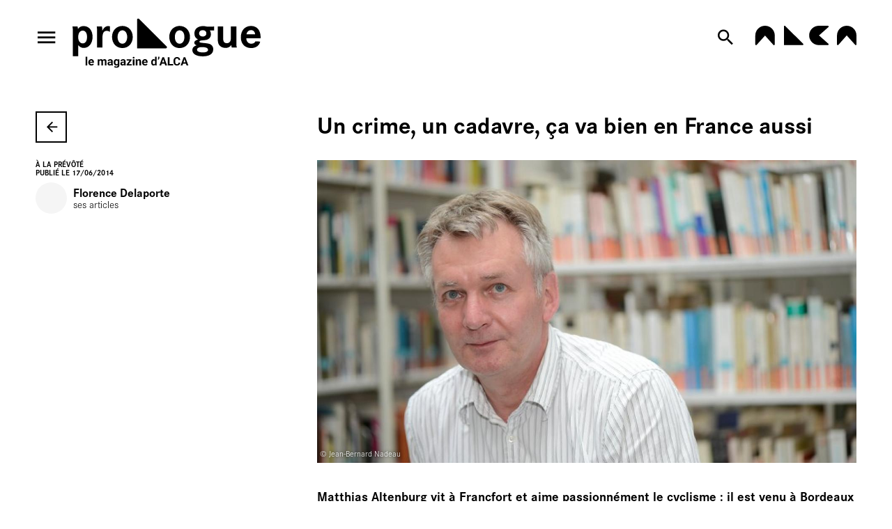

--- FILE ---
content_type: text/html; charset=utf-8
request_url: https://prologue-alca.fr/en/node/4176
body_size: 24308
content:
<!doctype html>
<html lang="en" class="no-js html-site">
    <head>
        <meta charset="utf-8">

        <!--[if IE]><![endif]-->
<link rel="canonical" href="/en/node/4176" hreflang="fr" />
<link rel="shortlink" href="/en/node/4176" hreflang="fr" />
<meta property="og:locale" content="en_US" />
<meta property="og:type" content="website" />
<meta property="og:site_name" content="ALCA Nouvelle-Aquitaine" />
<meta property="og:url" content="https://prologue-alca.fr/en/node/4176" />
<meta property="og:title" content="Un crime, un cadavre, ça va bien en France aussi" />
<meta property="og:image" content="https://prologue-alca.fr/sites/default/files/alca/styles/facebook_partage/public/ged/import/MatthiasAltenburg-2.jpg?itok=Wf4dIBbN" />
<meta property="og:image:type" content="image/jpeg" />
<meta property="og:image:width" content="791" />
<meta property="og:image:height" content="466" />
<meta property="twitter:card" content="summary" />
<meta property="twitter:site" content="ALCA Nouvelle-Aquitaine" />
<meta property="twitter:creator" content="ALCA Nouvelle-Aquitaine" />
<meta property="twitter:title" content="Un crime, un cadavre, ça va bien en France aussi" />
<meta property="twitter:image" content="https://prologue-alca.fr/sites/default/files/alca/styles/facebook_partage/public/ged/import/MatthiasAltenburg-2.jpg?itok=Wf4dIBbN" />
<script type="application/ld+json">{"@context":"http://schema.org","@type":"Article","author":"Import","publisher":{"@type":"Organization","name":"ALCA Nouvelle-Aquitaine","logo":{"@type":"ImageObject","url":"https://prologue-alca.fr/sites/default/files/alca/styles/facebook_partage/public/ged/img-facebook.png?itok=UDj3moXm"}},"headline":"Un crime, un cadavre, \u00e7a va bien en France aussi","mainEntityOfPage":"https://prologue-alca.fr/en/node/4176","datePublished":"2014-06-17T00:00","dateModified":"2022-02-23T17:35","inLanguage":"en","image":["https://prologue-alca.fr/sites/default/files/alca/styles/facebook_partage/public/ged/import/MatthiasAltenburg-2.jpg?itok=Wf4dIBbN"]}</script>
<link rel="shortcut icon" href="https://prologue-alca.fr/sites/all/themes/t_alcaprologue/favicon.ico" />


        <title>Un crime, un cadavre, ça va bien en France aussi - Prologue, le magazine d'ALCA | ALCA Nouvelle-Aquitaine</title>
        <meta name="viewport" content="width=device-width, initial-scale=1.0">

        <link rel="apple-touch-icon" sizes="180x180" href="/sites/all/themes/t_alcaprologue/favicon/apple-touch-icon.png">
<link rel="icon" type="image/png" sizes="32x32" href="/sites/all/themes/t_alcaprologue/favicon/favicon-32x32.png">
<link rel="icon" type="image/png" sizes="16x16" href="/sites/all/themes/t_alcaprologue/favicon/favicon-16x16.png">
<link rel="manifest" href="/sites/all/themes/t_alcaprologue/favicon/site.webmanifest">
<link rel="mask-icon" href="/sites/all/themes/t_alcaprologue/favicon/safari-pinned-tab.svg" color="#000000">
<link rel="shortcut icon" href="/sites/all/themes/t_alcaprologue/favicon/favicon.ico">
<meta name="msapplication-TileColor" content="#ffffff">
<meta name="theme-color" content="#ffffff">
<meta name="msapplication-config" content="/sites/all/themes/t_alcaprologue/favicon/browserconfig.xml">

        <!-- Utilisé pour géré le thème de l'autre canal -->
				

        <link rel="stylesheet" href="/sites/default/files/alca/advagg_css/css__z4RGrajgrqhmwy3u__fOSXKYXbc3BxduVNJBEAR5T-M__w39_janPLv4kbAPD0nPpQZYbg8nsEwQiWTYQbkSUh2w__xsG2WbuVBVLE8Jpcsl0vIHmoVT8Ex8GRyqTqapyNiYQ.css" />


        <script src="/sites/all/themes/tssks/js/libs/modernizr-custom.js"></script>

        <!--[if IEMobile]>
            <meta http-equiv="cleartype" content="on">
        <![endif]-->

    </head>
    <body class="html not-front not-logged-in one-sidebar sidebar-first page-node page-node- page-node-4176 node-type-editorial  anonymous-user  forme-actualite  level- user-offline i18n-en user-offline cbp-spmenu-push " >

            

            
              

              
                    <a href="#website-main" class="sr-only sr-only-focusable btn-skip btn btn-default btn-block" aria-label="Skip to content">
                       Skip to content
                    </a>

                    
                    <div id="website-container" class="website-container clearfix">
                          <div class="container-fluid website-header">
    <div class="header-inner">
  <div class="btn-toggle-menu-container">
    <button class="btn-toggle-menu" aria-label="menu" data-action-menu="toggle">
        <span>
            <i class="zmdi zmdi-menu" aria-hidden="true" data-hidden-menu="open"></i>
            <i class="zmdi zmdi-close" aria-hidden="true" data-hidden-menu="close"></i>
        </span>
    </button>
  </div>
  <a href="/en" class="website-header-logo" aria-label="Home">
    <span>
      <svg width="319" height="84" viewBox="0 0 319 84" fill="none" xmlns="http://www.w3.org/2000/svg">
<g>
<path d="M0.674233 64.0562H9.88289V45.4529C12.6523 48.6774 15.347 50.0272 19.3145 50.0272C27.9225 50.0272 34.0608 42.1525 34.0608 31.2039C34.0597 20.3291 28.0015 12.8998 19.0136 12.8998C17.0906 12.7999 15.1748 13.2039 13.4551 14.0721C11.7355 14.9402 10.2715 16.2425 9.20756 17.8504C9.2041 16.4306 9.00229 15.0183 8.608 13.6545H0C0.523793 16.1298 0.674233 18.9044 0.674233 24.9793V64.0562ZM17.3653 20.6338C21.9312 20.6338 24.7017 24.6834 24.7017 31.3579C24.7017 38.258 21.9323 42.3076 17.3653 42.3076C12.7248 42.3076 9.73026 38.1832 9.73026 31.6583C9.73135 24.8286 12.6512 20.6294 17.3664 20.6294L17.3653 20.6338ZM41.171 13.6545C41.4443 15.1886 41.5697 16.7455 41.5455 18.3037C41.6201 20.9286 41.6202 23.0288 41.6202 24.6031V49.278H50.8277V32.7023C50.8277 24.7527 53.0733 21.0034 57.939 21.0034C59.9147 21.0209 61.8414 21.6209 63.4789 22.7285V13.3553C62.5848 13.0596 61.65 12.906 60.7084 12.8998C56.3665 12.8998 53.2973 15.2992 50.4533 21.0738C50.5279 20.2487 50.5279 19.5744 50.5279 19.2036C50.5386 17.3372 50.3379 15.4756 49.9295 13.6545H41.171ZM84.6634 12.6798C74.5609 12.6798 67.0719 20.5546 67.0719 31.2039C67.0719 42.4528 74.2579 50.2528 84.6634 50.2528C94.8439 50.2528 102.18 42.378 102.18 31.5042C102.179 20.5546 94.8428 12.6798 84.6634 12.6798ZM84.6634 20.1046C89.4544 20.1046 92.7476 24.7538 92.7476 31.4294C92.7476 38.1788 89.4533 42.829 84.6634 42.829C79.722 42.829 76.5046 38.2547 76.5046 31.3546C76.5035 24.7538 79.8713 20.1046 84.6634 20.1046ZM181.713 12.6798C171.611 12.6798 164.122 20.5546 164.122 31.2039C164.122 42.4528 171.308 50.2528 181.713 50.2528C191.894 50.2528 199.23 42.378 199.23 31.5042C199.229 20.5546 191.894 12.6798 181.713 12.6798ZM181.713 20.1046C186.504 20.1046 189.798 24.7538 189.798 31.4294C189.798 38.1788 186.503 42.829 181.713 42.829C176.772 42.829 173.555 38.2547 173.555 31.3546C173.553 24.7538 176.922 20.1046 181.713 20.1046ZM240.102 13.6545L228.352 13.8746C226.14 13.2291 223.848 12.901 221.544 12.8998C212.485 12.8998 206.719 17.7745 206.719 25.4238C206.719 30.2985 208.586 33.4482 212.783 35.545C208.217 37.3449 206.495 38.8455 206.495 41.2449C206.495 43.1943 207.619 44.3945 210.463 45.52C205.448 47.245 203.277 49.7951 203.277 53.8447C203.277 60.2948 210.085 64.3444 221.018 64.3444C232.171 64.3444 238.684 59.9945 238.684 52.42C238.77 50.7255 238.38 49.0408 237.56 47.5564C236.74 46.072 235.521 44.8472 234.042 44.0205C231.871 42.8202 229.101 42.2207 223.038 41.6959C215.702 40.9456 215.253 40.796 215.253 39.4461C215.253 38.3207 216.68 37.4967 218.767 37.346C226.476 36.5957 226.701 36.5957 229.172 35.5461C230.902 34.8133 232.363 33.5622 233.355 31.9643C234.347 30.3665 234.821 28.5003 234.712 26.6218C234.725 24.3599 234.076 22.1438 232.845 20.2476H240.106L240.102 13.6545ZM220.938 19.8791C224.531 19.8791 227.001 22.0541 227.001 25.3534C227.001 28.5031 224.531 30.6032 220.788 30.6032C217.046 30.6032 214.65 28.5031 214.65 25.3534C214.65 21.9793 217.121 19.8791 220.938 19.8791ZM219.89 48.6026C226.103 48.6026 229.845 50.3276 229.845 53.2517C229.845 56.1011 226.701 57.6765 221.087 57.6765C214.799 57.6765 211.13 55.9515 211.13 53.1021C211.13 50.2528 214.349 48.6026 219.89 48.6026ZM246.315 13.6545V34.4284C246.315 39.0776 246.989 42.5276 248.336 44.5497C250.507 47.9997 254.624 50.0239 259.34 50.0239C261.277 50.1315 263.209 49.7398 264.952 48.8864C266.695 48.0331 268.19 46.7464 269.296 45.1492C269.322 46.5554 269.575 47.9481 270.045 49.2736H278.728C277.83 46.124 277.83 46.124 277.83 38.2492V13.6545H268.622V32.7023C268.622 38.9269 266.302 41.9269 261.586 41.9269C260.678 41.985 259.769 41.8247 258.936 41.4594C258.103 41.094 257.368 40.5343 256.795 39.8268C255.971 38.7013 255.522 36.7519 255.522 33.9025V13.6545H246.315ZM319 33.677V31.8783C318.998 20.0298 312.787 12.6798 302.756 12.6798C292.351 12.6798 285.464 20.3291 285.464 31.8783C285.464 43.1272 292.272 50.2506 303.056 50.2506C310.916 50.2506 316.754 46.0513 318.326 39.2261L310.167 38.851C308.969 41.5507 306.653 42.8257 303.28 42.8257C298.119 42.8257 294.97 39.5253 294.672 33.6759L319 33.677ZM294.897 26.9277C296.095 22.1278 298.639 19.8032 302.681 19.8032C306.723 19.8032 308.969 22.1278 309.718 26.9277H294.897Z" />
<path d="M159.559 47.4397L112.813 0.605818C112.636 0.408587 112.418 0.252328 112.174 0.147854C111.931 0.0433804 111.667 -0.00681449 111.402 0.00074264C111.164 -0.000129845 110.928 0.0462552 110.707 0.137225C110.487 0.228195 110.287 0.361951 110.118 0.530787C109.95 0.699622 109.816 0.900199 109.725 1.12096C109.635 1.34172 109.588 1.5783 109.589 1.81707V50.6697H158.35C158.589 50.6706 158.825 50.6242 159.045 50.5333C159.266 50.4423 159.466 50.3085 159.634 50.1397C159.803 49.9709 159.936 49.7703 160.027 49.5495C160.118 49.3288 160.164 49.0922 160.163 48.8534C160.171 48.5881 160.12 48.3244 160.016 48.0805C159.911 47.8366 159.755 47.6184 159.558 47.4408" />
</g>
<path d="M190.227 68.1633L186.427 79.7684H183.365L188.557 65.7692H190.505L190.227 68.1633ZM193.384 79.7684L189.574 68.1633L189.267 65.7692H191.235L196.456 79.7684H193.384ZM193.212 74.5572V76.8167H185.832V74.5572H193.212Z" />
<path d="M179.785 75.1245H182.655C182.597 76.0667 182.338 76.9032 181.878 77.6339C181.423 78.3647 180.787 78.9351 179.968 79.3454C179.155 79.7556 178.176 79.9607 177.031 79.9607C176.135 79.9607 175.332 79.8069 174.622 79.4992C173.912 79.1851 173.304 78.7364 172.799 78.1531C172.3 77.5698 171.919 76.8648 171.657 76.0379C171.394 75.211 171.263 74.2848 171.263 73.2592V72.2881C171.263 71.2625 171.398 70.3363 171.666 69.5094C171.941 68.6761 172.332 67.9678 172.837 67.3845C173.349 66.8012 173.96 66.3525 174.67 66.0384C175.38 65.7243 176.174 65.5673 177.05 65.5673C178.215 65.5673 179.197 65.7788 179.997 66.2019C180.803 66.6249 181.427 67.2082 181.868 67.9518C182.316 68.6953 182.585 69.5414 182.674 70.4901H179.795C179.763 69.926 179.651 69.4485 179.459 69.0575C179.267 68.6601 178.976 68.362 178.586 68.1633C178.202 67.9582 177.69 67.8556 177.05 67.8556C176.57 67.8556 176.151 67.9454 175.793 68.1248C175.435 68.3043 175.134 68.5767 174.891 68.9421C174.648 69.3075 174.465 69.769 174.344 70.3266C174.229 70.8779 174.171 71.5253 174.171 72.2688V73.2592C174.171 73.9835 174.226 74.6213 174.334 75.1725C174.443 75.7174 174.609 76.1789 174.833 76.5571C175.064 76.9289 175.358 77.2109 175.716 77.4032C176.081 77.5891 176.519 77.682 177.031 77.682C177.632 77.682 178.128 77.5859 178.519 77.3936C178.909 77.2013 179.206 76.916 179.411 76.5378C179.622 76.1597 179.747 75.6885 179.785 75.1245Z" />
<path d="M170.668 77.5186V79.7684H163.634V77.5186H170.668ZM164.564 65.7692V79.7684H161.685V65.7692H164.564Z" />
<path d="M154.161 68.1633L150.361 79.7684H147.299L152.491 65.7692H154.44L154.161 68.1633ZM157.319 79.7684L153.509 68.1633L153.202 65.7692H155.169L160.39 79.7684H157.319ZM157.146 74.5572V76.8167H149.766V74.5572H157.146Z" />
<path d="M147.472 65V66.4615C147.472 66.8781 147.392 67.3076 147.232 67.7499C147.079 68.1921 146.871 68.612 146.608 69.0094C146.346 69.4004 146.058 69.7337 145.745 70.0093L144.449 69.2594C144.686 68.8812 144.887 68.471 145.054 68.0287C145.22 67.58 145.303 67.0608 145.303 66.4711V65H147.472Z" />
<path d="M140.006 77.4993V65H142.789V79.7684H140.284L140.006 77.4993ZM133.441 74.6918V74.4899C133.441 73.695 133.531 72.9739 133.71 72.3265C133.889 71.6727 134.151 71.1119 134.497 70.6439C134.842 70.176 135.268 69.8138 135.773 69.5574C136.279 69.3011 136.855 69.1729 137.501 69.1729C138.109 69.1729 138.64 69.3011 139.094 69.5574C139.555 69.8138 139.945 70.1792 140.265 70.6535C140.591 71.1215 140.853 71.6759 141.052 72.3169C141.25 72.9515 141.394 73.647 141.484 74.4033V74.8456C141.394 75.5699 141.25 76.243 141.052 76.8648C140.853 77.4865 140.591 78.0314 140.265 78.4993C139.945 78.9608 139.555 79.3197 139.094 79.5761C138.633 79.8325 138.096 79.9607 137.482 79.9607C136.835 79.9607 136.26 79.8293 135.754 79.5665C135.255 79.3037 134.833 78.9351 134.487 78.4608C134.148 77.9865 133.889 77.4288 133.71 76.7878C133.531 76.1468 133.441 75.4482 133.441 74.6918ZM136.205 74.4899V74.6918C136.205 75.1213 136.237 75.5219 136.301 75.8936C136.372 76.2654 136.484 76.5955 136.637 76.884C136.797 77.166 137.002 77.3872 137.251 77.5474C137.507 77.7012 137.818 77.7782 138.182 77.7782C138.656 77.7782 139.046 77.6724 139.353 77.4609C139.66 77.2429 139.894 76.9449 140.054 76.5667C140.22 76.1885 140.316 75.7526 140.342 75.2591V73.9995C140.322 73.5957 140.265 73.2335 140.169 72.913C140.079 72.5861 139.945 72.3073 139.766 72.0765C139.593 71.8458 139.375 71.6663 139.113 71.5381C138.857 71.4099 138.553 71.3458 138.201 71.3458C137.843 71.3458 137.536 71.4291 137.28 71.5958C137.024 71.7561 136.816 71.9772 136.656 72.2592C136.503 72.5413 136.388 72.8746 136.311 73.2592C136.24 73.6374 136.205 74.0476 136.205 74.4899Z" />
<path d="M123.144 79.9607C122.337 79.9607 121.614 79.8325 120.975 79.5761C120.335 79.3133 119.791 78.9512 119.343 78.4897C118.902 78.0281 118.563 77.4929 118.326 76.884C118.089 76.2686 117.971 75.6148 117.971 74.9225V74.5379C117.971 73.7495 118.083 73.0284 118.307 72.3746C118.531 71.7208 118.851 71.1535 119.266 70.6728C119.689 70.192 120.2 69.8235 120.802 69.5671C121.403 69.3043 122.082 69.1729 122.836 69.1729C123.572 69.1729 124.225 69.2946 124.794 69.5382C125.364 69.7818 125.84 70.1279 126.224 70.5766C126.615 71.0253 126.909 71.5638 127.107 72.1919C127.306 72.8137 127.405 73.506 127.405 74.2687V75.4225H119.151V73.5765H124.689V73.3649C124.689 72.9803 124.618 72.6374 124.478 72.3361C124.343 72.0285 124.138 71.7849 123.863 71.6054C123.588 71.4259 123.236 71.3362 122.808 71.3362C122.443 71.3362 122.13 71.4163 121.867 71.5766C121.605 71.7368 121.391 71.9612 121.224 72.2496C121.064 72.5381 120.943 72.8778 120.859 73.2688C120.783 73.6534 120.744 74.0764 120.744 74.5379V74.9225C120.744 75.3392 120.802 75.7238 120.917 76.0763C121.039 76.4289 121.208 76.7333 121.426 76.9897C121.65 77.2461 121.918 77.4448 122.232 77.5859C122.552 77.7269 122.913 77.7974 123.316 77.7974C123.815 77.7974 124.279 77.7012 124.708 77.5089C125.143 77.3102 125.517 77.0122 125.831 76.6148L127.174 78.0762C126.957 78.3903 126.659 78.6916 126.282 78.98C125.911 79.2685 125.463 79.5056 124.938 79.6915C124.414 79.871 123.815 79.9607 123.144 79.9607Z" />
<path d="M110.053 71.5862V79.7684H107.289V69.3652H109.88L110.053 71.5862ZM109.65 74.2014H108.902C108.902 73.4322 109.001 72.74 109.199 72.1246C109.397 71.5029 109.676 70.974 110.034 70.5382C110.392 70.0959 110.818 69.7594 111.31 69.5286C111.809 69.2914 112.366 69.1729 112.98 69.1729C113.467 69.1729 113.911 69.2434 114.314 69.3844C114.717 69.5254 115.063 69.7497 115.351 70.0574C115.645 70.3651 115.869 70.7721 116.023 71.2785C116.183 71.7849 116.263 72.4034 116.263 73.1342V79.7684H113.479V73.1246C113.479 72.6631 113.415 72.3041 113.287 72.0477C113.159 71.7913 112.971 71.6118 112.721 71.5093C112.478 71.4003 112.177 71.3458 111.819 71.3458C111.448 71.3458 111.125 71.4195 110.85 71.567C110.581 71.7144 110.357 71.9195 110.178 72.1823C110.005 72.4387 109.874 72.74 109.784 73.0861C109.695 73.4322 109.65 73.804 109.65 74.2014Z" />
<path d="M105.063 69.3652V79.7684H102.289V69.3652H105.063ZzM102.116 66.6538C102.116 66.2499 102.257 65.9166 102.539 65.6538C102.82 65.391 103.198 65.2596 103.671 65.2596C104.138 65.2596 104.513 65.391 104.794 65.6538C105.082 65.9166 105.226 66.2499 105.226 66.6538C105.226 67.0576 105.082 67.3909 104.794 67.6537C104.513 67.9165 104.138 68.0479 103.671 68.0479C103.198 68.0479 102.82 67.9165 102.539 67.6537C102.257 67.3909 102.116 67.0576 102.116 66.6538Z" />
<path d="M100.408 77.6051V79.7684H92.5194V77.6051H100.408ZM100.255 70.9612L93.6326 79.7684H91.7804V78.1243L98.3736 69.3652H100.255V70.9612ZM99.2757 69.3652V71.5381H91.934V69.3652H99.2757Z" />
<path d="M87.2314 77.4224V72.788C87.2314 72.4547 87.177 72.1695 87.0682 71.9323C86.9595 71.6888 86.7899 71.4997 86.5596 71.365C86.3357 71.2304 86.0446 71.1631 85.6863 71.1631C85.3792 71.1631 85.1136 71.2176 84.8897 71.3266C84.6658 71.4291 84.493 71.5798 84.3715 71.7785C84.2499 71.9708 84.1891 72.1983 84.1891 72.4611H81.4252C81.4252 72.0189 81.5275 71.599 81.7323 71.2016C81.937 70.8042 82.2345 70.4548 82.6248 70.1536C83.0151 69.8459 83.4789 69.6055 84.0164 69.4325C84.5602 69.2594 85.168 69.1729 85.8398 69.1729C86.646 69.1729 87.3626 69.3075 87.9896 69.5767C88.6166 69.8459 89.1092 70.2497 89.4675 70.7882C89.8322 71.3266 90.0145 71.9996 90.0145 72.8073V77.259C90.0145 77.8294 90.0497 78.2974 90.1201 78.6627C90.1905 79.0217 90.2929 79.3358 90.4272 79.605V79.7684H87.6345C87.5001 79.4864 87.3977 79.1339 87.3274 78.7108C87.2634 78.2813 87.2314 77.8519 87.2314 77.4224ZM87.5961 73.4322L87.6153 74.9995H86.0702C85.7055 74.9995 85.3888 75.0411 85.12 75.1245C84.8513 75.2078 84.6306 75.3264 84.4578 75.4802C84.2851 75.6276 84.1571 75.8007 84.074 75.9994C83.9972 76.1981 83.9588 76.4161 83.9588 76.6532C83.9588 76.8904 84.0132 77.1051 84.1219 77.2974C84.2307 77.4833 84.3875 77.6307 84.5922 77.7397C84.7969 77.8423 85.0369 77.8935 85.312 77.8935C85.7279 77.8935 86.0893 77.8102 86.3965 77.6436C86.7036 77.4769 86.9403 77.2718 87.1066 77.0282C87.2794 76.7846 87.369 76.5539 87.3754 76.3359L88.1047 77.5089C88.0024 77.7718 87.8616 78.0442 87.6825 78.3262C87.5097 78.6082 87.289 78.8743 87.0203 79.1242C86.7515 79.3678 86.4284 79.5697 86.051 79.73C85.6735 79.8838 85.2256 79.9607 84.7074 79.9607C84.0484 79.9607 83.4502 79.8293 82.9127 79.5665C82.3817 79.2973 81.9594 78.9287 81.6459 78.4608C81.3388 77.9865 81.1852 77.4481 81.1852 76.8455C81.1852 76.3007 81.2876 75.8167 81.4924 75.3937C81.6971 74.9706 81.9978 74.6149 82.3945 74.3264C82.7976 74.0316 83.2998 73.8104 83.9012 73.663C84.5026 73.5092 85.2 73.4322 85.9934 73.4322H87.5961Z" />
<path d="M76.9721 69.3652H79.477V79.4223C79.477 80.371 79.2658 81.1754 78.8436 81.8356C78.4277 82.5023 77.8455 83.0054 77.0969 83.3452C76.3483 83.6913 75.4782 83.8644 74.4865 83.8644C74.0514 83.8644 73.5908 83.8067 73.1045 83.6913C72.6247 83.5759 72.164 83.3965 71.7225 83.1529C71.2875 82.9093 70.9228 82.6016 70.6285 82.2299L71.8473 80.5953C72.1672 80.9671 72.5383 81.2555 72.9606 81.4607C73.3828 81.6722 73.8499 81.7779 74.3617 81.7779C74.8608 81.7779 75.2831 81.685 75.6285 81.4991C75.974 81.3196 76.2396 81.0536 76.4251 80.7011C76.6106 80.3549 76.7034 79.9351 76.7034 79.4415V71.7689L76.9721 69.3652ZM69.9855 74.6918V74.4899C69.9855 73.695 70.0815 72.9739 70.2734 72.3265C70.4717 71.6727 70.75 71.1119 71.1083 70.6439C71.473 70.176 71.9145 69.8138 72.4327 69.5574C72.951 69.3011 73.5364 69.1729 74.189 69.1729C74.88 69.1729 75.459 69.3011 75.9261 69.5574C76.3931 69.8138 76.777 70.1792 77.0777 70.6535C77.3784 71.1215 77.6119 71.6759 77.7783 72.3169C77.951 72.9515 78.0854 73.647 78.1814 74.4033V74.8456C78.0854 75.5699 77.9414 76.243 77.7495 76.8648C77.5576 77.4865 77.3048 78.0314 76.9913 78.4993C76.6778 78.9608 76.2875 79.3197 75.8205 79.5761C75.3598 79.8325 74.8096 79.9607 74.1698 79.9607C73.53 79.9607 72.951 79.8293 72.4327 79.5665C71.9209 79.3037 71.4826 78.9351 71.1179 78.4608C70.7532 77.9865 70.4717 77.4288 70.2734 76.7878C70.0815 76.1468 69.9855 75.4482 69.9855 74.6918ZM72.7494 74.4899V74.6918C72.7494 75.1213 72.791 75.5219 72.8742 75.8936C72.9574 76.2654 73.0853 76.5955 73.2581 76.884C73.4372 77.166 73.658 77.3872 73.9203 77.5474C74.189 77.7012 74.5057 77.7782 74.8704 77.7782C75.3758 77.7782 75.7885 77.6724 76.1084 77.4609C76.4283 77.2429 76.6682 76.9449 76.8282 76.5667C76.9881 76.1885 77.0809 75.7526 77.1065 75.2591V73.9995C77.0937 73.5957 77.0393 73.2335 76.9433 72.913C76.8474 72.5861 76.713 72.3073 76.5403 72.0765C76.3675 71.8458 76.1436 71.6663 75.8685 71.5381C75.5934 71.4099 75.2671 71.3458 74.8896 71.3458C74.5249 71.3458 74.2082 71.4291 73.9395 71.5958C73.6771 71.7561 73.4564 71.9772 73.2773 72.2592C73.1045 72.5413 72.9734 72.8746 72.8838 73.2592C72.7942 73.6374 72.7494 74.0476 72.7494 74.4899Z" />
<path d="M65.4845 77.4224V72.788C65.4845 72.4547 65.4301 72.1695 65.3213 71.9323C65.2125 71.6888 65.043 71.4997 64.8127 71.365C64.5887 71.2304 64.2976 71.1631 63.9393 71.1631C63.6322 71.1631 63.3667 71.2176 63.1428 71.3266C62.9188 71.4291 62.7461 71.5798 62.6245 71.7785C62.503 71.9708 62.4422 72.1983 62.4422 72.4611H59.6782C59.6782 72.0189 59.7806 71.599 59.9853 71.2016C60.1901 70.8042 60.4876 70.4548 60.8779 70.1536C61.2681 69.8459 61.732 69.6055 62.2694 69.4325C62.8133 69.2594 63.4211 69.1729 64.0929 69.1729C64.899 69.1729 65.6156 69.3075 66.2426 69.5767C66.8696 69.8459 67.3623 70.2497 67.7206 70.7882C68.0853 71.3266 68.2676 71.9996 68.2676 72.8073V77.259C68.2676 77.8294 68.3028 78.2974 68.3732 78.6627C68.4436 79.0217 68.5459 79.3358 68.6803 79.605V79.7684H65.8875C65.7532 79.4864 65.6508 79.1339 65.5804 78.7108C65.5164 78.2813 65.4845 77.8519 65.4845 77.4224ZM65.8491 73.4322L65.8683 74.9995H64.3232C63.9585 74.9995 63.6418 75.0411 63.3731 75.1245C63.1044 75.2078 62.8837 75.3264 62.7109 75.4802C62.5382 75.6276 62.4102 75.8007 62.327 75.9994C62.2502 76.1981 62.2119 76.4161 62.2119 76.6532C62.2119 76.8904 62.2662 77.1051 62.375 77.2974C62.4838 77.4833 62.6405 77.6307 62.8453 77.7397C63.05 77.8423 63.2899 77.8935 63.565 77.8935C63.9809 77.8935 64.3424 77.8102 64.6495 77.6436C64.9566 77.4769 65.1933 77.2718 65.3597 77.0282C65.5324 76.7846 65.622 76.5539 65.6284 76.3359L66.3578 77.5089C66.2554 77.7718 66.1147 78.0442 65.9355 78.3262C65.7628 78.6082 65.542 78.8743 65.2733 79.1242C65.0046 79.3678 64.6815 79.5697 64.304 79.73C63.9265 79.8838 63.4787 79.9607 62.9604 79.9607C62.3014 79.9607 61.7032 79.8293 61.1658 79.5665C60.6347 79.2973 60.2125 78.9287 59.899 78.4608C59.5919 77.9865 59.4383 77.4481 59.4383 76.8455C59.4383 76.3007 59.5407 75.8167 59.7454 75.3937C59.9501 74.9706 60.2509 74.6149 60.6475 74.3264C61.0506 74.0316 61.5529 73.8104 62.1543 73.663C62.7557 73.5092 63.4531 73.4322 64.2464 73.4322H65.8491Z" />
<path d="M45.6185 71.5189V79.7684H42.845V69.3652H45.4458L45.6185 71.5189ZM45.2347 74.2014H44.4669C44.4669 73.4771 44.5533 72.8105 44.726 72.2015C44.9052 71.5862 45.1643 71.0542 45.5034 70.6055C45.8489 70.1504 46.2743 69.7978 46.7798 69.5478C47.2852 69.2978 47.8707 69.1729 48.536 69.1729C48.9967 69.1729 49.419 69.2434 49.8029 69.3844C50.1867 69.519 50.5162 69.7337 50.7914 70.0286C51.0729 70.317 51.2904 70.6952 51.444 71.1631C51.5975 71.6246 51.6743 72.1791 51.6743 72.8265V79.7684H48.9103V73.1342C48.9103 72.6598 48.8463 72.2945 48.7184 72.0381C48.5904 71.7817 48.4081 71.6022 48.1714 71.4997C47.941 71.3971 47.6627 71.3458 47.3364 71.3458C46.9781 71.3458 46.6646 71.4195 46.3959 71.567C46.1336 71.7144 45.916 71.9195 45.7433 72.1823C45.5706 72.4387 45.4426 72.74 45.3594 73.0861C45.2762 73.4322 45.2347 73.804 45.2347 74.2014ZM51.4152 73.8841L50.4267 74.0091C50.4267 73.3297 50.5098 72.6983 50.6762 72.115C50.8489 71.5317 51.1017 71.0189 51.4344 70.5766C51.7735 70.1343 52.1925 69.7914 52.6916 69.5478C53.1906 69.2978 53.7664 69.1729 54.419 69.1729C54.9181 69.1729 55.3723 69.2466 55.7818 69.394C56.1913 69.535 56.54 69.7626 56.8279 70.0767C57.1222 70.3843 57.3461 70.7882 57.4997 71.2881C57.6597 71.7881 57.7396 72.4002 57.7396 73.1246V79.7684H54.9661V73.1246C54.9661 72.6438 54.9021 72.2785 54.7741 72.0285C54.6526 71.7721 54.4734 71.5958 54.2367 71.4997C54.0064 71.3971 53.7313 71.3458 53.4114 71.3458C53.0787 71.3458 52.7875 71.4131 52.538 71.5477C52.2885 71.6759 52.0806 71.8554 51.9142 72.0862C51.7479 72.3169 51.6231 72.5861 51.5399 72.8938C51.4568 73.1951 51.4152 73.5252 51.4152 73.8841Z" />
<path d="M32.1251 79.9607C31.3189 79.9607 30.5959 79.8325 29.9561 79.5761C29.3163 79.3133 28.7725 78.9512 28.3246 78.4897C27.8832 78.0281 27.5441 77.4929 27.3074 76.884C27.0706 76.2686 26.9523 75.6148 26.9523 74.9225V74.5379C26.9523 73.7495 27.0642 73.0284 27.2882 72.3746C27.5121 71.7208 27.832 71.1535 28.2479 70.6728C28.6701 70.192 29.182 69.8235 29.7834 69.5671C30.3848 69.3043 31.063 69.1729 31.818 69.1729C32.5537 69.1729 33.2063 69.2946 33.7758 69.5382C34.3452 69.7818 34.8218 70.1279 35.2057 70.5766C35.596 71.0253 35.8903 71.5638 36.0887 72.1919C36.287 72.8137 36.3862 73.506 36.3862 74.2687V75.4225H28.1327V73.5765H33.6702V73.3649C33.6702 72.9803 33.5998 72.6374 33.4591 72.3361C33.3247 72.0285 33.12 71.7849 32.8448 71.6054C32.5697 71.4259 32.2178 71.3362 31.7892 71.3362C31.4245 71.3362 31.111 71.4163 30.8487 71.5766C30.5863 71.7368 30.372 71.9612 30.2057 72.2496C30.0457 72.5381 29.9241 72.8778 29.841 73.2688C29.7642 73.6534 29.7258 74.0764 29.7258 74.5379V74.9225C29.7258 75.3392 29.7834 75.7238 29.8986 76.0763C30.0201 76.4289 30.1897 76.7333 30.4072 76.9897C30.6311 77.2461 30.8998 77.4448 31.2134 77.5859C31.5333 77.7269 31.8947 77.7974 32.2978 77.7974C32.7969 77.7974 33.2607 77.7012 33.6894 77.5089C34.1245 77.3102 34.4987 77.0122 34.8122 76.6148L36.1558 78.0762C35.9383 78.3903 35.6408 78.6916 35.2633 78.98C34.8922 79.2685 34.4444 79.5056 33.9197 79.6915C33.3951 79.871 32.7969 79.9607 32.1251 79.9607Z" />
<path d="M25.0616 65V79.7684H22.2881V65H25.0616Z" />
</svg>

    </span>
  </a>
  <div class="ml-auto">
    <a href="/en/node/156"  aria-label="Search now" class="search-link bump-icone-hover">
      <i class="zmdi zmdi-search"></i>
    </a>
    <a href="https://alca-nouvelle-aquitaine.fr/" class="website-header-logo-alca hidden-xs hidden-sm" aria-label="alca-nouvelle-aquitaine.fr" target="_blank">
      <svg width="146" height="28" viewBox="0 0 146 28" fill="currentColor" xmlns="http://www.w3.org/2000/svg">
<path d="M69.5745 25.9263L43.753 0.415486C43.6539 0.288949 43.5277 0.186052 43.3836 0.114309C43.2395 0.0425653 43.0811 0.00378726 42.92 0.000806764C42.7811 -0.00755316 42.642 0.0135454 42.5118 0.0627086C42.3817 0.111872 42.2635 0.18798 42.1651 0.286005C42.0667 0.38403 41.9903 0.50174 41.9409 0.631358C41.8915 0.760976 41.8704 0.899551 41.8787 1.03793V27.793H68.7415C68.8805 27.8014 69.0196 27.7803 69.1497 27.7311C69.2799 27.682 69.3981 27.6059 69.4965 27.5078C69.5949 27.4098 69.6713 27.2921 69.7207 27.1625C69.77 27.0329 69.7912 26.8943 69.7828 26.7559C69.7828 26.5484 69.7828 26.1349 69.5745 25.9263Z"/>
<path d="M104.975 0.000976563H92.0646C88.3643 0.000976563 84.8155 1.46503 82.199 4.07106C79.5825 6.67708 78.1125 10.2116 78.1125 13.8971C78.1125 17.5826 79.5825 21.1171 82.199 23.7231C84.8155 26.3292 88.3643 27.7932 92.0646 27.7932H104.975C105.114 27.8016 105.253 27.7805 105.384 27.7313C105.514 27.6822 105.632 27.606 105.73 27.508C105.829 27.41 105.905 27.2923 105.954 27.1627C106.004 27.033 106.025 26.8945 106.017 26.7561C106.017 26.5486 105.808 26.1351 105.808 25.9265L92.2729 13.8971L105.808 1.86774C105.935 1.76906 106.039 1.64336 106.111 1.49982C106.183 1.35628 106.222 1.19854 106.225 1.0381C106.016 0.417067 105.601 0.000976563 104.975 0.000976563Z"/>
<path d="M145.998 26.7561V13.8971C145.998 10.2116 144.528 6.67708 141.912 4.07106C139.295 1.46503 135.747 0.000976563 132.046 0.000976562C128.346 0.000976563 124.797 1.46503 122.181 4.07106C119.564 6.67708 118.094 10.2116 118.094 13.8971V26.7561C118.086 26.8945 118.107 27.033 118.156 27.1627C118.206 27.2923 118.282 27.41 118.381 27.508C118.479 27.606 118.597 27.6822 118.727 27.7313C118.858 27.7805 118.997 27.8016 119.136 27.7932C119.344 27.7932 119.759 27.5857 119.969 27.5857L132.046 13.8971L144.124 27.3783C144.223 27.5048 144.349 27.6077 144.494 27.6794C144.638 27.7512 144.796 27.79 144.957 27.7929C145.096 27.8013 145.235 27.7802 145.365 27.731C145.495 27.6819 145.614 27.6058 145.712 27.5077C145.81 27.4097 145.887 27.292 145.936 27.1624C145.986 27.0328 146.007 26.8945 145.998 26.7561Z"/>
<path d="M28.7598 26.7561V13.8971C28.7598 10.2116 27.2898 6.67708 24.6733 4.07106C22.0568 1.46503 18.508 0.000976563 14.8077 0.000976562C11.1074 0.000976563 7.55865 1.46503 4.94213 4.07106C2.32562 6.67708 0.855672 10.2116 0.855672 13.8971V26.7561C0.847279 26.8945 0.868462 27.033 0.917823 27.1627C0.967184 27.2923 1.0436 27.41 1.14202 27.508C1.24044 27.606 1.35862 27.6821 1.48876 27.7313C1.6189 27.7805 1.75803 27.8016 1.89697 27.7932C2.10528 27.7932 2.5205 27.5857 2.72995 27.5857L14.8077 14.1046L26.8855 27.5857C26.9846 27.7123 27.1108 27.8152 27.2549 27.8869C27.399 27.9587 27.5574 27.9974 27.7185 28.0004C28.342 27.7929 28.7598 27.3794 28.7598 26.7561Z"/>
</svg>

    </a>
  </div>

</div>
</div>

<div class="header-print visible-print" aria-hidden="true">
    <img src="/sites/all/themes/t_alcaprologue/img/website-logo.svg?v22" alt="" />
</div>

  <div id="website-content" class="website-content clearfix">
      <div class="container-fluid">

          <div id="sous-menu-container" class="sous-menu-container hidden-iframe hidden-xs hidden-sm hidden">
              
          </div>

          <div id="website-main" class="website-main">
              <div class="messages-container"></div> 

              <nav class="fil-ariane hidden-iframe hidden-print ">
	<ul class="breadcrumb">
    <li>
        <a href="/" title="Home" aria-label="Home">
            <i class="zmdi zmdi-home "></i>
        </a>
    </li>
        <li>
      <a href="/en/node/4176" >
        Un crime, un cadavre, ça va bien en France aussi
      </a>
    </li>

  </ul>
</nav>


              

              <main>
                  <a name="website-main" tabindex="-1" aria-hidden="true"></a>

                  <div class="menu-compte-client-container">

                         

                         

                         

                         


                           <div class="region region-content">
    <article id="node" class="node actualite has-body no-liste-liens no-liste-liens-internes has-edito-type no-dates-affichage has-ged-image no-ged-image-accueil no-titre-alternatif no-encadre no-ged-image-gallerie no-ged-video-gallerie no-ged-document no-dates has-uniquement-agenda no-geolocalisation has-type-galerie-photo has-cacher-image-illustration has-type-affichage-map has-type-affichage-docs no-type-affichage-videos no-lieu-affichage no-titre-liste-document no-texte-visionneuse no-type-affichage-liens no-titre-liste-liens-internes no-titre-liste-liens-externes no-titre-galerie-photos no-titre-galerie-video no-audio has-proteger-la-page no-class-specifique-sur-body no-evenements no-ged-image-bandeau no-sous-titre has-faq no-sur-titre no-acces-prive no-og-title no-og-description no-ged-image-strate-promo no-ged-image-strate-promo-m no-lien-strate-promo no-introduction no-contact no-raccourcis-principaux no-raccourcis-secondaire no-pole no-ged-images-presentation no-lien-presentation has-ratio-image no-prologue-accueil no-texte-presentation no-liste-evenements no-liste-actualites no-metiers no-liens-metiers no-nature-des-aides-ou-dispos no-theme no-type-de-temps-d-accompagne no-vdp-auteur no-vdp-chronique-b-auteur no-vdp-chronique-b-texte no-vdp-collection no-vdp-editeur no-vdp-genre no-vdp-infos no-vdp-isbn no-vdp-nb-de-pages no-vdp-presse-commentaire no-vdp-prix no-pro-chronique no-vdp-url-reserver no-vdp-site-consultable no-vdp-traduction no-vdp-recompenses no-vdp-date-de-parution no-actus-eclairage no-doc-du-mois-annee no-doc-du-mois-auteur no-doc-du-mois-date no-doc-du-mois-dispo no-doc-du-mois-editions no-eclairage no-embed-calameo no-fiche-gallica no-gallica-auteur no-gallica-date-edition no-gallica-edition no-gallica-embed no-gallica-lien no-gallica-source no-gallica-type-de-document no-ged-document-eclairage no-ged-document-epub has-illustration-bg has-illustration-nocrop has-info-actu-auteur has-liste-enfants-surcharge no-nb-enfants no-numero no-periode no-pro-actualite-en-avant has-site no-sommaire no-soundcloud-url-de-partage no-texte-liste-gallica has-theme-prologue no-titre-liste-enfants no-titre-liste-gallica no-ged-image-bandeau-prologue no-date-fin no-actu-accueil-imagina no-contacts-imagina no-ged-image-menu-imagina no-ged-image-strate-imagina no-imagina-presentation no-ressources-a-la-une no-alca-actualites-accueil no-fiche-juridique-metiers no-fiche-juridique-thematique no-redacteur-mention has-redacteur no-soundcloud-embed no-liste-actus-m no-liste-evenements-m no-annuaire-link no-vdp-odoo-auteur no-vdp-odoo-edition no-viedo-embed no-pro-nos-sonores-feat no-pro-nos-videos-feat no-strate-intro-title no-strate-intro-texte no-strate-intro-lien no-ged-image-intro-img no-ged-video-intro ">

    <div class="row">
        <div class="col-xs-12 col-md-4">
            <div class="node-preheader hidden-print mb-sm">

    


        <a href="javascript:history.back();" class="btn btn-xs-xs btn-primary-outline btn-square">
        <i class="zmdi zmdi-arrow-left"></i>
    </a>


    

    
</div>
        </div>


        <div class="col-xs-12 col-md-8 pull-right">
            <div class="node-max-width">

                <header id="node-header" class="node-header ">
                    <div class="messages-container"></div> 

                    <h1 class="node-titre">
    
    Un crime, un cadavre, ça va bien en France aussi
    
</h1>
                    
                    <div class="node-date-lieu">
    
    <span class="h3 node-date-affichage element-separe-tiret hidden-empty"></span>
    

    
</div>

                </header>

            </div>
        </div>

        <div class="col-xs-12 col-md-4 clear-right">
            <div class="node-actu-infos">
                <div class="mb-sm">
                    <div>
                                                <span class="element-separe-tiret">
                            <a href="/categories-actus-prologue/la-prevote" class="lien-hover tooltip-item" title="Toutes les actualités À la Prévôté">
                                À la Prévôté
                            </a>
                        </span>

                    </div>
                    <div>
                        <div class="node-theme-date">

    

    <span class="node-date visible-actualite">
        Publié le
        17/06/2014
    </span>

    

</div>
                    </div>
                    
                    
                    
                    
                    <div class="mt-xs">
                        <div class="node-redacteur-mini-container">
  <a href="/en/node/12065" class="node-redacteur-mini-item">
    <figure class="node-redacteur-mini-img-container">
      
    </figure>
    <div class="node-redacteur-mini-content">
      <div class="node-redacteur-mini-titre">
        <strong class="l-hover">Florence Delaporte</strong>
      </div>
      <div class="node-redacteur-mini-publications">
        ses articles
      </div>
    </div>
  </a>
</div>
                    </div>
                    
                </div>
            </div>
        </div>

        <div class="col-xs-12 col-md-8 pull-right">
            <div class="node-max-width">

                    <a href="https://prologue-alca.fr/sites/default/files/alca/styles/galerie_photos/public/ged/import/MatthiasAltenburg-2.jpg?itok=YAJd3yNl"
    	class="node-illustration pswp-lien img-lien img-fx-icone-2 fx-open-in-new"
    	data-medium="https://prologue-alca.fr/sites/default/files/alca/styles/galerie_photos_medium/public/ged/import/MatthiasAltenburg-2.jpg?itok=nZW3wc7e"
        data-size-medium="791x466"
        data-size="791x466"
        aria-label="Agrandir image ">

		<figure>

            <picture class="img-ratio-defaut img-ratio-16-9">
                <img src="[data-uri]
"
                    class="lazyload"
                    data-sizes="100vw"
                    data-aspectratio="16/9"
                    data-srcset="https://prologue-alca.fr/sites/default/files/alca/styles/16x9_360/public/ged/import/MatthiasAltenburg-2.jpg?itok=SBg8Q-FZ 360w,
                     https://prologue-alca.fr/sites/default/files/alca/styles/16x9_480/public/ged/import/MatthiasAltenburg-2.jpg?itok=29UFQoVN 480w,
                     https://prologue-alca.fr/sites/default/files/alca/styles/16x9_640/public/ged/import/MatthiasAltenburg-2.jpg?itok=r82lyZdm 640w, 
                     https://prologue-alca.fr/sites/default/files/alca/styles/16x9_800/public/ged/import/MatthiasAltenburg-2.jpg?itok=4nvP6bcY 800w,
                     https://prologue-alca.fr/sites/default/files/alca/styles/16x9_1280/public/ged/import/MatthiasAltenburg-2.jpg?itok=j1L4oCoI 1280w,
                     https://prologue-alca.fr/sites/default/files/alca/styles/16x9_1920/public/ged/import/MatthiasAltenburg-2.jpg?itok=yI9pvs82 1600w"
                    alt="" />
            </picture>

            <picture class="img-ratio-auto">
                <img
                    src="https://prologue-alca.fr/sites/default/files/alca/styles/auto_32/public/ged/import/MatthiasAltenburg-2.jpg?itok=5LNJ0_Cn"
                    class="lazyload "
                    data-sizes="auto"
                    data-srcset="https://prologue-alca.fr/sites/default/files/alca/styles/auto_360/public/ged/import/MatthiasAltenburg-2.jpg?itok=0tfu0KpZ 360w,
                                https://prologue-alca.fr/sites/default/files/alca/styles/auto_480/public/ged/import/MatthiasAltenburg-2.jpg?itok=-c-UEKxZ 480w,
                                https://prologue-alca.fr/sites/default/files/alca/styles/auto_640/public/ged/import/MatthiasAltenburg-2.jpg?itok=5_2NgA67 640w,
                                https://prologue-alca.fr/sites/default/files/alca/styles/auto_800/public/ged/import/MatthiasAltenburg-2.jpg?itok=Rmtsh6_L 800w,
                                https://prologue-alca.fr/sites/default/files/alca/styles/auto_1280/public/ged/import/MatthiasAltenburg-2.jpg?itok=8Esybfix 1280w,
                                https://prologue-alca.fr/sites/default/files/alca/styles/auto_1920/public/ged/import/MatthiasAltenburg-2.jpg?itok=JAUUGQXM 1920w"
            
                    alt=""  />
            </picture>
            


            <noscript>
              <img src="https://prologue-alca.fr/sites/default/files/alca/styles/16x9_1920/public/ged/import/MatthiasAltenburg-2.jpg?itok=yI9pvs82" alt="" />
            </noscript>


            <figcaption class="node-illustration-caption">
                                <span class="pswp-auteur">
                    © Jean-Bernard Nadeau
                </span>

            </figcaption>

		</figure>

    </a>



                <div id="node-content" class="node-content">

                    


                    <div id="node-texte" class="node-texte  cke_editable clearfix ">
    <p class="chapo">Matthias Altenburg vit à Francfort et aime passionnément le cyclisme&nbsp;: il est venu à Bordeaux avec son vélo (non à vélo). Il a consacré sa résidence aquitaine, en avril et mai 2014, à l'écriture d'un nouveau roman,&nbsp;<em>Professor Hofmann oder Das Gesetz der Schönheit</em>&nbsp;("Le professeur Hofmann ou La loi de la beauté"), dont les premiers chapitres pourraient bien avoir pour cadre une ville universitaire française…</p>

<p>Quand il est arrivé en voiture depuis Francfort dans la cour d’Écla à Bègles. Corinne et Flore sont venues à sa rencontre&nbsp;: rien, s’est-il dit en les voyant s’approcher de lui, ne peut arriver de mal maintenant.<br />
Tout était parfait. La taille de la ville, le quartier de la résidence, la place des Martyrs de la Résistance (son nom particulièrement lui parle), la maison de la rue de la Prévôté, le platane sur la place. Il ne voulait plus partir. Jamais plus. Ne voulait pas être ailleurs. En Allemagne, il y a toujours du monde qui passe depuis deux ans qu’ils habitent dans la nouvelle maison. Les amis savent qu’il travaille chez lui, alors ils sonnent à n’importe quelle heure de la journée pour boire un pot. Matthias se rend disponible. Il est également, en raison de son succès, très sollicité par les médias, par les librairies qui veulent des lectures, pour des rencontres... Depuis deux ans, il n’a jamais refusé sa porte à personne, et maintenant enfin, il était loin&nbsp;! Dix à douze personnes avaient promis de venir le voir pendant ces deux mois à Bordeaux, heureusement, il n’en a rien été. Seuls sa femme et un couple d’amis lui ont rendu visite, et c’est bien suffisant comme ça.<br />
Il était inquiet en arrivant, car il ne maîtrise pas bien le français. Mais il s’est acclimaté tout de suite.<br />
Mathias aime la ville. Pour le quotidien, c’est beaucoup plus facile. Le rythme, la vitesse de la ville, il en est proche, il la recueille au pas de sa porte, sans avoir besoin de sortir souvent. Le rythme et la vitesse de Bordeaux ne sont pas très différents de ceux de Francfort, ils viennent jusque dans la maison. Pas besoin de trainer aux terrasses des cafés.<br />
Vivre à la campagne, autrefois, ça lui a plu, mais Francfort lui est devenu vraiment familier. C’est chez lui, maintenant. Il entretient avec cette ville les mêmes relations qu’avec des frères et des sœurs&nbsp;: on peut se chamailler, mais on reste indéfectiblement liés. Dans le polar, les lieux sont un personnage à part entière, dit-il, il attache une grande importance aux lieux. Il doit les connaître personnellement, intimement, pour les décrire. Il veut qu’on puisse les voir, il tient de ses nombreuses lectures de scénarios pour <em>Verlag der Autoren</em> le goût du visuel et de la précision, il veut que le lecteur se fasse un film. Donc ses romans prennent place en grande partie à Francfort, qu’il arpente à vélo, dont il connaît le grain de la peau.</p>

<p>Il a remarqué qu’à Bordeaux, les gens sont bien plus jeunes que chez lui et très différents les uns des autres. Il remarque beaucoup de pauvres et de gens de couleur. Des gens qui vivent dans un autre monde, que l’on ne regarde même pas, comme s’ils n’étaient pas là. Il sent un fossé entre eux et le reste de la population. Une rupture, une distance très forte. Les résultats des élections européennes l’ont beaucoup perturbé, il est très affecté par le score du Front national. Il trouve qu'aucun politicien français n'ose vraiment se confronter à ce parti et s'opposer aux opinions de ses membres, de peur de perdre des électeurs. Il déplore profondément ce manque de courage politique.</p>

<p>Matthias a toujours été francophile. Quand il était gosse, il voulait être le garçon sur le tableau de Delacroix, <em>La liberté guidant le peuple,</em> celui qui brandit un pistolet. Son grand-père avait seulement dix livres chez lui, dont Sartre. Ses parents en avaient encore moins. Alors il s’est mis à lire Sartre à dix ans, puis tout ce qui pouvait lui tomber sous la main de littérature et de philosophie françaises, de cinéma français, Godard, Resnais. Il a eu de très bons professeurs dans son petit pays près de Kassel, qui l’ont aidé dans ces découvertes. Depuis qu’il est adulte, il passe deux à trois semaines par an en France pendant les vacances, à la campagne ou à Paris. Dans ses livres, il y a toujours une ou deux scènes qui se passent en France. Est-ce qu’il aimerait partir en résidence dans un pays lointain&nbsp;? Non. "Un crime, un cadavre, ça va bien en France aussi, pas la peine d’aller loin&nbsp;!"</p>

<p>Son pseudonyme est un hommage à l’écrivain Anna Seghers, pseudonyme aussi qu’elle a choisi par admiration pour les œuvres du peintre et graveur néerlandais Hercules Seghers, l’ancêtre du grand éditeur de poésie Pierre Seghers. Un Jan Seghers existe dans un de ses recueils de nouvelles posthumes. Ce nom renvoie également à un cycliste, mais on ne sait pas si c’est Tim, Isman, Nele, Roger ou Auguste, tous belges et cyclistes, et tous Seghers. Cela serait plutôt un hommage à Jan Ullrich, seul allemand à avoir jamais remporté le Tour de France, et dont il a pris le prénom. Choisir un pseudonyme pour écrire des romans policiers, dit Matthias, c’est comme mettre des vêtements confortables pour jardiner.</p>

<p><strong>En arrivant à Bordeaux, Matthias ne savait pas ce qu’on attendait de lui, s’il allait devoir rencontrer beaucoup de monde ou pas. Mais l'équipe d'Écla lui a laissé une paix royale et il en a été totalement heureux : "libre mais seul" dit-il en citant Brahms, la fameuse sonate F-A-E<a href="#1"><sup>1</sup></a>. Il a été invité trois ou quatre fois, un rythme parfait pour lui, pas plus, pas moins. "Il faut savoir être autonome, s’en sortir tout seul", dit-il. Comme il était toujours en contact par mail avec Écla, il savait qu’il aurait reçu immédiatement l’aide dont il aurait pu avoir besoin, et c’était bien comme ça. Il s’est senti soutenu et non envahi. Du coup, il a écrit 170 pages en deux mois&nbsp;!</strong></p>

<p>Le polar, ça s’écrit vite, dit-il, mais il a rarement écrit autant en si peu de temps. Pas depuis <em>Landschaft mit Wolfen,</em> sorti en quatre semaines il y a des années, et qu’il relit parfois en se disant qu’il ne pourra jamais plus faire aussi bien. Il pensait à Zola en l’écrivant, et à sa largesse de cœur, il pensait à Céline et à son souffle court. Même si son personnage, Neuhaus, est un type sinistre, d’humeur bilieuse, avec qui il n’aurait pas eu envie de passer plus de temps. Les gens s’étonnent&nbsp;: lui qui est si agréable, sociable, sympathique, comment peut-il s’attacher même un mois à un personnage aussi veule, pulsionnel, misanthrope, revenu de tout&nbsp;? C’est sa part d’ombre, sans doute, il sourit, comme ça elle est sortie de lui, juste avant la naissance de sa fille. Son héros récurrent, Robert Marthaler, est plus proche de lui. Comme lui, il aime la musique et le vélo, et serait plutôt attaché à des valeurs traditionnelles.</p>

<p>Oui, il aimerait recommencer sa résidence à Bordeaux, tout de suite, postuler sous un troisième nom, il a pris goût à la ville, au travail douze heures par jour, même si sa famille lui manque. Il faut qu’il travaille encore au moins deux mois à ce rythme, cette plongée considérable dont il aime l’ampleur. Il ne sait pas dans quel état d’esprit il était ici en écrivant, il le découvrira en rentrant chez lui, l’échéance se rapproche, il doit rendre le manuscrit fin septembre, car il paraît fin novembre&nbsp;! Il a signé un contrat il y a cinq ans avec son éditeur, pour ce texte qui n'existe pas encore. Maintenant, non seulement l'éditeur est en droit d’exiger la restitution des à-valoir mais il pourrait le traîner devant les tribunaux pour obtenir des pénalités.<br />
Matthias sait bien qu’il lui faudra travailler seize heures par jour à la fin de l’été, mais avec de la mirabelle, alsacienne ou badoise, ou parfois de la poire, il tiendra le coup. Quel malheur, dit-il, de trouver en rayon dans les supermarchés français plus de whiskies que de cognacs&nbsp;! Tout est prêt, les représentants démarchent les librairies, la quatrième de couverture a été rédigée sur les intentions d’écriture, mais personne n’a encore lu une seule ligne du roman&nbsp;! Il aime ce défi. Il a écrit cinq polars en dix ans, il lui faut environ deux ans par roman, d’habitude&nbsp;: la première année, ça se construit sans écrire, la deuxième année ça s’écrit lentement. Ça s’élabore toujours de la même façon, selon la dramaturgie hollywoodienne, directement piquée aux grecs&nbsp;: on a besoin d’un conflit, d’un endroit, de personnages, d’une résolution. Voilà.<br />
Matthias éclate de rire et finit son "Orangina" pendant que des rides de joie s’estompent autour de ses yeux.</p>

<p class="petit-texte"><a id="1" name="1">1</a>La sonate F-A-E est une œuvre pour violon et piano composée par trois compositeurs : Robert Schumann, Johannes Brahms et Albert Hermann Dietrich (élève de Schumann). Elle a été dédiée au violoniste Joseph Joachim qui avait pour devise : <strong><em>F</em></strong><em>rei <strong>a</strong></em><em>ber <strong>e</strong></em><em>insam</em> ("libre mais seul") et le principe était d'utiliser le plus possible les trois notes : F-A-E (fa, la, mi) en écho à cette devise.</p>

</div>


                    
                    
                    <div class="faq-container">
   <div class="faq-group" id="accordionFaq" role="tablist" >

      <div class="faq-item">
      <div class="faq-heading" role="tab">
        <h2 class="faq-title">
          <a class="collapsed" data-toggle="collapse" data-parent="#accordionFaq" href="#collapseFaq1"  aria-controls="collapseFaq1">
             Biographie
          </a>
      </h2>
      </div>
      <div id="collapseFaq1" class="faq-collapse collapse" role="tabpanel" >
        <div class="faq-body cke_editable">
          <
        </div>
      </div>
    </div>
    <div class="faq-item">
      <div class="faq-heading" role="tab">
        <h2 class="faq-title">
          <a class="collapsed" data-toggle="collapse" data-parent="#accordionFaq" href="#collapseFaq2"  aria-controls="collapseFaq2">
             Bibliographie
          </a>
      </h2>
      </div>
      <div id="collapseFaq2" class="faq-collapse collapse" role="tabpanel" >
        <div class="faq-body cke_editable">
          <
        </div>
      </div>
    </div>

  </div>

</div>



                    <div>
                        <div class="node-redacteur-item-container">
  <div class="node-redacteur-item-item">
    <a href="/en/node/12065" class="node-redacteur-item-img-container">
      
    </a>
    <div class="node-redacteur-item-content">
      <div class="node-redacteur-item-header">
        <a href="/en/node/12065" class="node-redacteur-item-titre">
          <strong class="l-hover">Florence Delaporte</strong>
        </a>
        
      </div>
      <div class="node-redacteur-item-texte">
        
      </div>
    </div>
  </div>
</div>
                    </div>

                </div>

            </div>
        </div>


        <div class="col-xs-12 col-md-4">    

            <div id="node-aside" class="node-aside js-aside hidden-iframe">
                

                




                










                

                

                
                

                

                


            </div>
        </div>

    </div>

    <div class="row">

        <div id="node-content-bottom" class="node-content-bottom hidden-iframe col-xs-12 col-lg-offset-1 col-lg-10">

            

            

            <!--
:: TPL identique à themes\tssks\html\node_block\node-galerie-video-ged-slider-description.tpl.html
:: video-slider-container en col-xs-12
:: et description en hidden
 -->





            <!--
:: TPL identique à themes\tssks\html\node_block\node-galerie-video-ged-slider.tpl.html
:: video-slider-container en col-xs-12 col-md-8
:: et description not .hidden
 -->




            


            

            

            

            


            


            <div class="js-aside-mobile-zone"></div>

            
            

            

            

        </div>
    </div>

    

</article>



<div class="full-width-container">
    
</div>
  </div>


                     </div>
              </main>

          </div>
      </div>
  </div>

  <footer id="website-footer" class="website-footer hidden-iframe hidden-print">

    <div class="footer-cell footer-cell-alca text-center">
        <div class="inner">
            <p>
                <em>Prologue</em> est le magazine en ligne d'ALCA, agence livre, cinéma et audiovisuel
                en Nouvelle-Aquitaine.
            </p>
            <a href="https://alca-nouvelle-aquitaine.fr/" class="btn btn-sm btn-primary-outline" target="_blank">alca-nouvelle-aquitaine.fr</a>
        </div>
    </div>

    <div class="footer-cell footer-cell-partenaire">
        <div class="logos-partenaires text-center">

    <a href="https://alca-nouvelle-aquitaine.fr/" target="_blank" class="logo-partenaire">
        <img
        src="[data-uri]"
        class="lazyload"
        data-expand="1000"
        data-srcset="/sites/all/themes/t_alcaprologue/img/logo-alca.png"
        alt="Logo Alca"  />
        <noscript>
            <img src="/sites/all/themes/t_alcaprologue/img/logo-alca.png" alt="Logo Alca"  />
        </noscript>
    </a>

    <a href="https://www.nouvelle-aquitaine.fr/" target="_blank" class="logo-partenaire">
        <img
        src="[data-uri]"
        class="lazyload"
        data-expand="1000"
        data-srcset="/sites/all/themes/t_alcaprologue/img/logo-aquitaine.png"
        alt="Logo Nouvelle Aquitaine"  />
        <noscript>
            <img src="/sites/all/themes/t_alcaprologue/img/logo-aquitaine.png" alt="Logo Nouvelle Aquitaine"  />
        </noscript>
    </a>

    <a href="https://www.culture.gouv.fr/Regions/Drac-Nouvelle-Aquitaine?v=02" target="_blank" class="logo-partenaire">
        <img
        src="[data-uri]"
        class="lazyload"
        data-expand="1000"
        data-srcset="/sites/all/themes/t_alcaprologue/img/logo-drac.png?v=02"
        alt="Logo DRAC"  />
        <noscript>
            <img src="/sites/all/themes/t_alcaprologue/img/logo-drac.png?v=02" alt="Logo DRAC"  />
        </noscript>
    </a>

</div>

    </div>

    

    <div class="footer-cell footer-cell-social">
        <div class="menu-prefooter element-separe-point">
            <a href="/en/node/4124" class="menu-prefooter-item text-small">
                <i class="zmdi zmdi-email"></i>
                <span class="lien-hover">Contact</span>
            </a>
        </div>
        <div class="menu-social d-inline-flex hidden-print">
    <a target="_blank" class="tooltip-item mx-xxs" href="https://www.youtube.com" title="Youtube" rel="noopener noreferrer" aria-label="Youtube">
        <i class="zmdi zmdi-youtube-play"></i>
    </a>
    
    <a target="_blank" class="tooltip-item mx-xxs" href="https://soundcloud.com/user-588729089" title="Soundcloud" rel="noopener noreferrer" aria-label="Soundcloud">
        <i class="zmdi zmdi-soundcloud"></i>
    </a>

    <a target="_blank" class="tooltip-item mx-xxs" href="https://www.facebook.com" title="Facebook" rel="noopener noreferrer" aria-label="Facebook">
        <i class="zmdi zmdi-facebook"></i>
    </a>

    <a target="_blank" class="tooltip-item mx-xxs" href="https://www.instagram.com" title="Instagram" rel="noopener noreferrer" aria-label="Instagram">
        <i class="zmdi zmdi-instagram"></i>
    </a>

    <a target="_blank" class="tooltip-item mx-xxs" href="https://www.linkedin.com/company/alca-nouvelle-aquitaine" title="Linkedin" rel="noopener noreferrer" aria-label="Linkedin">
        <i class="zmdi zmdi-linkedin"></i>
    </a>

    <!-- <a target="_blank" class="tooltip-item mx-xxs" href="https://twitter.com" title="X" rel="noopener noreferrer" aria-label="X">
        <i class="zmdi zmdi-twitter"></i>
    </a> -->


 </div>

    </div>

    <div class="footer-cell footer-cell-menu">
        <nav class="menu-footer" >
        

</nav>
    </div>

</footer>

<!-- Global site tag (gtag.js) - Google Analytics -->
<script async src="https://www.googletagmanager.com/gtag/js?id=UA-173262782-1"></script>
<script>
	window.dataLayer = window.dataLayer || [];
	function gtag(){dataLayer.push(arguments);}
	gtag('js', new Date());

	gtag('config', 'UA-173262782-1');
</script>






<div id="off-canvas-container" class="off-canvas-container" data-menu-state="close">
  <div id="off-canvas" class="off-canvas">

  <div class="header-inner">
  <div class="btn-toggle-menu-container">
    <button class="btn-toggle-menu" aria-label="menu" data-action-menu="toggle">
        <span>
            <i class="zmdi zmdi-menu" aria-hidden="true" data-hidden-menu="open"></i>
            <i class="zmdi zmdi-close" aria-hidden="true" data-hidden-menu="close"></i>
        </span>
    </button>
  </div>
  <a href="/en" class="website-header-logo" aria-label="Home">
    <span>
      <svg width="319" height="84" viewBox="0 0 319 84" fill="none" xmlns="http://www.w3.org/2000/svg">
<g>
<path d="M0.674233 64.0562H9.88289V45.4529C12.6523 48.6774 15.347 50.0272 19.3145 50.0272C27.9225 50.0272 34.0608 42.1525 34.0608 31.2039C34.0597 20.3291 28.0015 12.8998 19.0136 12.8998C17.0906 12.7999 15.1748 13.2039 13.4551 14.0721C11.7355 14.9402 10.2715 16.2425 9.20756 17.8504C9.2041 16.4306 9.00229 15.0183 8.608 13.6545H0C0.523793 16.1298 0.674233 18.9044 0.674233 24.9793V64.0562ZM17.3653 20.6338C21.9312 20.6338 24.7017 24.6834 24.7017 31.3579C24.7017 38.258 21.9323 42.3076 17.3653 42.3076C12.7248 42.3076 9.73026 38.1832 9.73026 31.6583C9.73135 24.8286 12.6512 20.6294 17.3664 20.6294L17.3653 20.6338ZM41.171 13.6545C41.4443 15.1886 41.5697 16.7455 41.5455 18.3037C41.6201 20.9286 41.6202 23.0288 41.6202 24.6031V49.278H50.8277V32.7023C50.8277 24.7527 53.0733 21.0034 57.939 21.0034C59.9147 21.0209 61.8414 21.6209 63.4789 22.7285V13.3553C62.5848 13.0596 61.65 12.906 60.7084 12.8998C56.3665 12.8998 53.2973 15.2992 50.4533 21.0738C50.5279 20.2487 50.5279 19.5744 50.5279 19.2036C50.5386 17.3372 50.3379 15.4756 49.9295 13.6545H41.171ZM84.6634 12.6798C74.5609 12.6798 67.0719 20.5546 67.0719 31.2039C67.0719 42.4528 74.2579 50.2528 84.6634 50.2528C94.8439 50.2528 102.18 42.378 102.18 31.5042C102.179 20.5546 94.8428 12.6798 84.6634 12.6798ZM84.6634 20.1046C89.4544 20.1046 92.7476 24.7538 92.7476 31.4294C92.7476 38.1788 89.4533 42.829 84.6634 42.829C79.722 42.829 76.5046 38.2547 76.5046 31.3546C76.5035 24.7538 79.8713 20.1046 84.6634 20.1046ZM181.713 12.6798C171.611 12.6798 164.122 20.5546 164.122 31.2039C164.122 42.4528 171.308 50.2528 181.713 50.2528C191.894 50.2528 199.23 42.378 199.23 31.5042C199.229 20.5546 191.894 12.6798 181.713 12.6798ZM181.713 20.1046C186.504 20.1046 189.798 24.7538 189.798 31.4294C189.798 38.1788 186.503 42.829 181.713 42.829C176.772 42.829 173.555 38.2547 173.555 31.3546C173.553 24.7538 176.922 20.1046 181.713 20.1046ZM240.102 13.6545L228.352 13.8746C226.14 13.2291 223.848 12.901 221.544 12.8998C212.485 12.8998 206.719 17.7745 206.719 25.4238C206.719 30.2985 208.586 33.4482 212.783 35.545C208.217 37.3449 206.495 38.8455 206.495 41.2449C206.495 43.1943 207.619 44.3945 210.463 45.52C205.448 47.245 203.277 49.7951 203.277 53.8447C203.277 60.2948 210.085 64.3444 221.018 64.3444C232.171 64.3444 238.684 59.9945 238.684 52.42C238.77 50.7255 238.38 49.0408 237.56 47.5564C236.74 46.072 235.521 44.8472 234.042 44.0205C231.871 42.8202 229.101 42.2207 223.038 41.6959C215.702 40.9456 215.253 40.796 215.253 39.4461C215.253 38.3207 216.68 37.4967 218.767 37.346C226.476 36.5957 226.701 36.5957 229.172 35.5461C230.902 34.8133 232.363 33.5622 233.355 31.9643C234.347 30.3665 234.821 28.5003 234.712 26.6218C234.725 24.3599 234.076 22.1438 232.845 20.2476H240.106L240.102 13.6545ZM220.938 19.8791C224.531 19.8791 227.001 22.0541 227.001 25.3534C227.001 28.5031 224.531 30.6032 220.788 30.6032C217.046 30.6032 214.65 28.5031 214.65 25.3534C214.65 21.9793 217.121 19.8791 220.938 19.8791ZM219.89 48.6026C226.103 48.6026 229.845 50.3276 229.845 53.2517C229.845 56.1011 226.701 57.6765 221.087 57.6765C214.799 57.6765 211.13 55.9515 211.13 53.1021C211.13 50.2528 214.349 48.6026 219.89 48.6026ZM246.315 13.6545V34.4284C246.315 39.0776 246.989 42.5276 248.336 44.5497C250.507 47.9997 254.624 50.0239 259.34 50.0239C261.277 50.1315 263.209 49.7398 264.952 48.8864C266.695 48.0331 268.19 46.7464 269.296 45.1492C269.322 46.5554 269.575 47.9481 270.045 49.2736H278.728C277.83 46.124 277.83 46.124 277.83 38.2492V13.6545H268.622V32.7023C268.622 38.9269 266.302 41.9269 261.586 41.9269C260.678 41.985 259.769 41.8247 258.936 41.4594C258.103 41.094 257.368 40.5343 256.795 39.8268C255.971 38.7013 255.522 36.7519 255.522 33.9025V13.6545H246.315ZM319 33.677V31.8783C318.998 20.0298 312.787 12.6798 302.756 12.6798C292.351 12.6798 285.464 20.3291 285.464 31.8783C285.464 43.1272 292.272 50.2506 303.056 50.2506C310.916 50.2506 316.754 46.0513 318.326 39.2261L310.167 38.851C308.969 41.5507 306.653 42.8257 303.28 42.8257C298.119 42.8257 294.97 39.5253 294.672 33.6759L319 33.677ZM294.897 26.9277C296.095 22.1278 298.639 19.8032 302.681 19.8032C306.723 19.8032 308.969 22.1278 309.718 26.9277H294.897Z" />
<path d="M159.559 47.4397L112.813 0.605818C112.636 0.408587 112.418 0.252328 112.174 0.147854C111.931 0.0433804 111.667 -0.00681449 111.402 0.00074264C111.164 -0.000129845 110.928 0.0462552 110.707 0.137225C110.487 0.228195 110.287 0.361951 110.118 0.530787C109.95 0.699622 109.816 0.900199 109.725 1.12096C109.635 1.34172 109.588 1.5783 109.589 1.81707V50.6697H158.35C158.589 50.6706 158.825 50.6242 159.045 50.5333C159.266 50.4423 159.466 50.3085 159.634 50.1397C159.803 49.9709 159.936 49.7703 160.027 49.5495C160.118 49.3288 160.164 49.0922 160.163 48.8534C160.171 48.5881 160.12 48.3244 160.016 48.0805C159.911 47.8366 159.755 47.6184 159.558 47.4408" />
</g>
<path d="M190.227 68.1633L186.427 79.7684H183.365L188.557 65.7692H190.505L190.227 68.1633ZM193.384 79.7684L189.574 68.1633L189.267 65.7692H191.235L196.456 79.7684H193.384ZM193.212 74.5572V76.8167H185.832V74.5572H193.212Z" />
<path d="M179.785 75.1245H182.655C182.597 76.0667 182.338 76.9032 181.878 77.6339C181.423 78.3647 180.787 78.9351 179.968 79.3454C179.155 79.7556 178.176 79.9607 177.031 79.9607C176.135 79.9607 175.332 79.8069 174.622 79.4992C173.912 79.1851 173.304 78.7364 172.799 78.1531C172.3 77.5698 171.919 76.8648 171.657 76.0379C171.394 75.211 171.263 74.2848 171.263 73.2592V72.2881C171.263 71.2625 171.398 70.3363 171.666 69.5094C171.941 68.6761 172.332 67.9678 172.837 67.3845C173.349 66.8012 173.96 66.3525 174.67 66.0384C175.38 65.7243 176.174 65.5673 177.05 65.5673C178.215 65.5673 179.197 65.7788 179.997 66.2019C180.803 66.6249 181.427 67.2082 181.868 67.9518C182.316 68.6953 182.585 69.5414 182.674 70.4901H179.795C179.763 69.926 179.651 69.4485 179.459 69.0575C179.267 68.6601 178.976 68.362 178.586 68.1633C178.202 67.9582 177.69 67.8556 177.05 67.8556C176.57 67.8556 176.151 67.9454 175.793 68.1248C175.435 68.3043 175.134 68.5767 174.891 68.9421C174.648 69.3075 174.465 69.769 174.344 70.3266C174.229 70.8779 174.171 71.5253 174.171 72.2688V73.2592C174.171 73.9835 174.226 74.6213 174.334 75.1725C174.443 75.7174 174.609 76.1789 174.833 76.5571C175.064 76.9289 175.358 77.2109 175.716 77.4032C176.081 77.5891 176.519 77.682 177.031 77.682C177.632 77.682 178.128 77.5859 178.519 77.3936C178.909 77.2013 179.206 76.916 179.411 76.5378C179.622 76.1597 179.747 75.6885 179.785 75.1245Z" />
<path d="M170.668 77.5186V79.7684H163.634V77.5186H170.668ZM164.564 65.7692V79.7684H161.685V65.7692H164.564Z" />
<path d="M154.161 68.1633L150.361 79.7684H147.299L152.491 65.7692H154.44L154.161 68.1633ZM157.319 79.7684L153.509 68.1633L153.202 65.7692H155.169L160.39 79.7684H157.319ZM157.146 74.5572V76.8167H149.766V74.5572H157.146Z" />
<path d="M147.472 65V66.4615C147.472 66.8781 147.392 67.3076 147.232 67.7499C147.079 68.1921 146.871 68.612 146.608 69.0094C146.346 69.4004 146.058 69.7337 145.745 70.0093L144.449 69.2594C144.686 68.8812 144.887 68.471 145.054 68.0287C145.22 67.58 145.303 67.0608 145.303 66.4711V65H147.472Z" />
<path d="M140.006 77.4993V65H142.789V79.7684H140.284L140.006 77.4993ZM133.441 74.6918V74.4899C133.441 73.695 133.531 72.9739 133.71 72.3265C133.889 71.6727 134.151 71.1119 134.497 70.6439C134.842 70.176 135.268 69.8138 135.773 69.5574C136.279 69.3011 136.855 69.1729 137.501 69.1729C138.109 69.1729 138.64 69.3011 139.094 69.5574C139.555 69.8138 139.945 70.1792 140.265 70.6535C140.591 71.1215 140.853 71.6759 141.052 72.3169C141.25 72.9515 141.394 73.647 141.484 74.4033V74.8456C141.394 75.5699 141.25 76.243 141.052 76.8648C140.853 77.4865 140.591 78.0314 140.265 78.4993C139.945 78.9608 139.555 79.3197 139.094 79.5761C138.633 79.8325 138.096 79.9607 137.482 79.9607C136.835 79.9607 136.26 79.8293 135.754 79.5665C135.255 79.3037 134.833 78.9351 134.487 78.4608C134.148 77.9865 133.889 77.4288 133.71 76.7878C133.531 76.1468 133.441 75.4482 133.441 74.6918ZM136.205 74.4899V74.6918C136.205 75.1213 136.237 75.5219 136.301 75.8936C136.372 76.2654 136.484 76.5955 136.637 76.884C136.797 77.166 137.002 77.3872 137.251 77.5474C137.507 77.7012 137.818 77.7782 138.182 77.7782C138.656 77.7782 139.046 77.6724 139.353 77.4609C139.66 77.2429 139.894 76.9449 140.054 76.5667C140.22 76.1885 140.316 75.7526 140.342 75.2591V73.9995C140.322 73.5957 140.265 73.2335 140.169 72.913C140.079 72.5861 139.945 72.3073 139.766 72.0765C139.593 71.8458 139.375 71.6663 139.113 71.5381C138.857 71.4099 138.553 71.3458 138.201 71.3458C137.843 71.3458 137.536 71.4291 137.28 71.5958C137.024 71.7561 136.816 71.9772 136.656 72.2592C136.503 72.5413 136.388 72.8746 136.311 73.2592C136.24 73.6374 136.205 74.0476 136.205 74.4899Z" />
<path d="M123.144 79.9607C122.337 79.9607 121.614 79.8325 120.975 79.5761C120.335 79.3133 119.791 78.9512 119.343 78.4897C118.902 78.0281 118.563 77.4929 118.326 76.884C118.089 76.2686 117.971 75.6148 117.971 74.9225V74.5379C117.971 73.7495 118.083 73.0284 118.307 72.3746C118.531 71.7208 118.851 71.1535 119.266 70.6728C119.689 70.192 120.2 69.8235 120.802 69.5671C121.403 69.3043 122.082 69.1729 122.836 69.1729C123.572 69.1729 124.225 69.2946 124.794 69.5382C125.364 69.7818 125.84 70.1279 126.224 70.5766C126.615 71.0253 126.909 71.5638 127.107 72.1919C127.306 72.8137 127.405 73.506 127.405 74.2687V75.4225H119.151V73.5765H124.689V73.3649C124.689 72.9803 124.618 72.6374 124.478 72.3361C124.343 72.0285 124.138 71.7849 123.863 71.6054C123.588 71.4259 123.236 71.3362 122.808 71.3362C122.443 71.3362 122.13 71.4163 121.867 71.5766C121.605 71.7368 121.391 71.9612 121.224 72.2496C121.064 72.5381 120.943 72.8778 120.859 73.2688C120.783 73.6534 120.744 74.0764 120.744 74.5379V74.9225C120.744 75.3392 120.802 75.7238 120.917 76.0763C121.039 76.4289 121.208 76.7333 121.426 76.9897C121.65 77.2461 121.918 77.4448 122.232 77.5859C122.552 77.7269 122.913 77.7974 123.316 77.7974C123.815 77.7974 124.279 77.7012 124.708 77.5089C125.143 77.3102 125.517 77.0122 125.831 76.6148L127.174 78.0762C126.957 78.3903 126.659 78.6916 126.282 78.98C125.911 79.2685 125.463 79.5056 124.938 79.6915C124.414 79.871 123.815 79.9607 123.144 79.9607Z" />
<path d="M110.053 71.5862V79.7684H107.289V69.3652H109.88L110.053 71.5862ZM109.65 74.2014H108.902C108.902 73.4322 109.001 72.74 109.199 72.1246C109.397 71.5029 109.676 70.974 110.034 70.5382C110.392 70.0959 110.818 69.7594 111.31 69.5286C111.809 69.2914 112.366 69.1729 112.98 69.1729C113.467 69.1729 113.911 69.2434 114.314 69.3844C114.717 69.5254 115.063 69.7497 115.351 70.0574C115.645 70.3651 115.869 70.7721 116.023 71.2785C116.183 71.7849 116.263 72.4034 116.263 73.1342V79.7684H113.479V73.1246C113.479 72.6631 113.415 72.3041 113.287 72.0477C113.159 71.7913 112.971 71.6118 112.721 71.5093C112.478 71.4003 112.177 71.3458 111.819 71.3458C111.448 71.3458 111.125 71.4195 110.85 71.567C110.581 71.7144 110.357 71.9195 110.178 72.1823C110.005 72.4387 109.874 72.74 109.784 73.0861C109.695 73.4322 109.65 73.804 109.65 74.2014Z" />
<path d="M105.063 69.3652V79.7684H102.289V69.3652H105.063ZzM102.116 66.6538C102.116 66.2499 102.257 65.9166 102.539 65.6538C102.82 65.391 103.198 65.2596 103.671 65.2596C104.138 65.2596 104.513 65.391 104.794 65.6538C105.082 65.9166 105.226 66.2499 105.226 66.6538C105.226 67.0576 105.082 67.3909 104.794 67.6537C104.513 67.9165 104.138 68.0479 103.671 68.0479C103.198 68.0479 102.82 67.9165 102.539 67.6537C102.257 67.3909 102.116 67.0576 102.116 66.6538Z" />
<path d="M100.408 77.6051V79.7684H92.5194V77.6051H100.408ZM100.255 70.9612L93.6326 79.7684H91.7804V78.1243L98.3736 69.3652H100.255V70.9612ZM99.2757 69.3652V71.5381H91.934V69.3652H99.2757Z" />
<path d="M87.2314 77.4224V72.788C87.2314 72.4547 87.177 72.1695 87.0682 71.9323C86.9595 71.6888 86.7899 71.4997 86.5596 71.365C86.3357 71.2304 86.0446 71.1631 85.6863 71.1631C85.3792 71.1631 85.1136 71.2176 84.8897 71.3266C84.6658 71.4291 84.493 71.5798 84.3715 71.7785C84.2499 71.9708 84.1891 72.1983 84.1891 72.4611H81.4252C81.4252 72.0189 81.5275 71.599 81.7323 71.2016C81.937 70.8042 82.2345 70.4548 82.6248 70.1536C83.0151 69.8459 83.4789 69.6055 84.0164 69.4325C84.5602 69.2594 85.168 69.1729 85.8398 69.1729C86.646 69.1729 87.3626 69.3075 87.9896 69.5767C88.6166 69.8459 89.1092 70.2497 89.4675 70.7882C89.8322 71.3266 90.0145 71.9996 90.0145 72.8073V77.259C90.0145 77.8294 90.0497 78.2974 90.1201 78.6627C90.1905 79.0217 90.2929 79.3358 90.4272 79.605V79.7684H87.6345C87.5001 79.4864 87.3977 79.1339 87.3274 78.7108C87.2634 78.2813 87.2314 77.8519 87.2314 77.4224ZM87.5961 73.4322L87.6153 74.9995H86.0702C85.7055 74.9995 85.3888 75.0411 85.12 75.1245C84.8513 75.2078 84.6306 75.3264 84.4578 75.4802C84.2851 75.6276 84.1571 75.8007 84.074 75.9994C83.9972 76.1981 83.9588 76.4161 83.9588 76.6532C83.9588 76.8904 84.0132 77.1051 84.1219 77.2974C84.2307 77.4833 84.3875 77.6307 84.5922 77.7397C84.7969 77.8423 85.0369 77.8935 85.312 77.8935C85.7279 77.8935 86.0893 77.8102 86.3965 77.6436C86.7036 77.4769 86.9403 77.2718 87.1066 77.0282C87.2794 76.7846 87.369 76.5539 87.3754 76.3359L88.1047 77.5089C88.0024 77.7718 87.8616 78.0442 87.6825 78.3262C87.5097 78.6082 87.289 78.8743 87.0203 79.1242C86.7515 79.3678 86.4284 79.5697 86.051 79.73C85.6735 79.8838 85.2256 79.9607 84.7074 79.9607C84.0484 79.9607 83.4502 79.8293 82.9127 79.5665C82.3817 79.2973 81.9594 78.9287 81.6459 78.4608C81.3388 77.9865 81.1852 77.4481 81.1852 76.8455C81.1852 76.3007 81.2876 75.8167 81.4924 75.3937C81.6971 74.9706 81.9978 74.6149 82.3945 74.3264C82.7976 74.0316 83.2998 73.8104 83.9012 73.663C84.5026 73.5092 85.2 73.4322 85.9934 73.4322H87.5961Z" />
<path d="M76.9721 69.3652H79.477V79.4223C79.477 80.371 79.2658 81.1754 78.8436 81.8356C78.4277 82.5023 77.8455 83.0054 77.0969 83.3452C76.3483 83.6913 75.4782 83.8644 74.4865 83.8644C74.0514 83.8644 73.5908 83.8067 73.1045 83.6913C72.6247 83.5759 72.164 83.3965 71.7225 83.1529C71.2875 82.9093 70.9228 82.6016 70.6285 82.2299L71.8473 80.5953C72.1672 80.9671 72.5383 81.2555 72.9606 81.4607C73.3828 81.6722 73.8499 81.7779 74.3617 81.7779C74.8608 81.7779 75.2831 81.685 75.6285 81.4991C75.974 81.3196 76.2396 81.0536 76.4251 80.7011C76.6106 80.3549 76.7034 79.9351 76.7034 79.4415V71.7689L76.9721 69.3652ZM69.9855 74.6918V74.4899C69.9855 73.695 70.0815 72.9739 70.2734 72.3265C70.4717 71.6727 70.75 71.1119 71.1083 70.6439C71.473 70.176 71.9145 69.8138 72.4327 69.5574C72.951 69.3011 73.5364 69.1729 74.189 69.1729C74.88 69.1729 75.459 69.3011 75.9261 69.5574C76.3931 69.8138 76.777 70.1792 77.0777 70.6535C77.3784 71.1215 77.6119 71.6759 77.7783 72.3169C77.951 72.9515 78.0854 73.647 78.1814 74.4033V74.8456C78.0854 75.5699 77.9414 76.243 77.7495 76.8648C77.5576 77.4865 77.3048 78.0314 76.9913 78.4993C76.6778 78.9608 76.2875 79.3197 75.8205 79.5761C75.3598 79.8325 74.8096 79.9607 74.1698 79.9607C73.53 79.9607 72.951 79.8293 72.4327 79.5665C71.9209 79.3037 71.4826 78.9351 71.1179 78.4608C70.7532 77.9865 70.4717 77.4288 70.2734 76.7878C70.0815 76.1468 69.9855 75.4482 69.9855 74.6918ZM72.7494 74.4899V74.6918C72.7494 75.1213 72.791 75.5219 72.8742 75.8936C72.9574 76.2654 73.0853 76.5955 73.2581 76.884C73.4372 77.166 73.658 77.3872 73.9203 77.5474C74.189 77.7012 74.5057 77.7782 74.8704 77.7782C75.3758 77.7782 75.7885 77.6724 76.1084 77.4609C76.4283 77.2429 76.6682 76.9449 76.8282 76.5667C76.9881 76.1885 77.0809 75.7526 77.1065 75.2591V73.9995C77.0937 73.5957 77.0393 73.2335 76.9433 72.913C76.8474 72.5861 76.713 72.3073 76.5403 72.0765C76.3675 71.8458 76.1436 71.6663 75.8685 71.5381C75.5934 71.4099 75.2671 71.3458 74.8896 71.3458C74.5249 71.3458 74.2082 71.4291 73.9395 71.5958C73.6771 71.7561 73.4564 71.9772 73.2773 72.2592C73.1045 72.5413 72.9734 72.8746 72.8838 73.2592C72.7942 73.6374 72.7494 74.0476 72.7494 74.4899Z" />
<path d="M65.4845 77.4224V72.788C65.4845 72.4547 65.4301 72.1695 65.3213 71.9323C65.2125 71.6888 65.043 71.4997 64.8127 71.365C64.5887 71.2304 64.2976 71.1631 63.9393 71.1631C63.6322 71.1631 63.3667 71.2176 63.1428 71.3266C62.9188 71.4291 62.7461 71.5798 62.6245 71.7785C62.503 71.9708 62.4422 72.1983 62.4422 72.4611H59.6782C59.6782 72.0189 59.7806 71.599 59.9853 71.2016C60.1901 70.8042 60.4876 70.4548 60.8779 70.1536C61.2681 69.8459 61.732 69.6055 62.2694 69.4325C62.8133 69.2594 63.4211 69.1729 64.0929 69.1729C64.899 69.1729 65.6156 69.3075 66.2426 69.5767C66.8696 69.8459 67.3623 70.2497 67.7206 70.7882C68.0853 71.3266 68.2676 71.9996 68.2676 72.8073V77.259C68.2676 77.8294 68.3028 78.2974 68.3732 78.6627C68.4436 79.0217 68.5459 79.3358 68.6803 79.605V79.7684H65.8875C65.7532 79.4864 65.6508 79.1339 65.5804 78.7108C65.5164 78.2813 65.4845 77.8519 65.4845 77.4224ZM65.8491 73.4322L65.8683 74.9995H64.3232C63.9585 74.9995 63.6418 75.0411 63.3731 75.1245C63.1044 75.2078 62.8837 75.3264 62.7109 75.4802C62.5382 75.6276 62.4102 75.8007 62.327 75.9994C62.2502 76.1981 62.2119 76.4161 62.2119 76.6532C62.2119 76.8904 62.2662 77.1051 62.375 77.2974C62.4838 77.4833 62.6405 77.6307 62.8453 77.7397C63.05 77.8423 63.2899 77.8935 63.565 77.8935C63.9809 77.8935 64.3424 77.8102 64.6495 77.6436C64.9566 77.4769 65.1933 77.2718 65.3597 77.0282C65.5324 76.7846 65.622 76.5539 65.6284 76.3359L66.3578 77.5089C66.2554 77.7718 66.1147 78.0442 65.9355 78.3262C65.7628 78.6082 65.542 78.8743 65.2733 79.1242C65.0046 79.3678 64.6815 79.5697 64.304 79.73C63.9265 79.8838 63.4787 79.9607 62.9604 79.9607C62.3014 79.9607 61.7032 79.8293 61.1658 79.5665C60.6347 79.2973 60.2125 78.9287 59.899 78.4608C59.5919 77.9865 59.4383 77.4481 59.4383 76.8455C59.4383 76.3007 59.5407 75.8167 59.7454 75.3937C59.9501 74.9706 60.2509 74.6149 60.6475 74.3264C61.0506 74.0316 61.5529 73.8104 62.1543 73.663C62.7557 73.5092 63.4531 73.4322 64.2464 73.4322H65.8491Z" />
<path d="M45.6185 71.5189V79.7684H42.845V69.3652H45.4458L45.6185 71.5189ZM45.2347 74.2014H44.4669C44.4669 73.4771 44.5533 72.8105 44.726 72.2015C44.9052 71.5862 45.1643 71.0542 45.5034 70.6055C45.8489 70.1504 46.2743 69.7978 46.7798 69.5478C47.2852 69.2978 47.8707 69.1729 48.536 69.1729C48.9967 69.1729 49.419 69.2434 49.8029 69.3844C50.1867 69.519 50.5162 69.7337 50.7914 70.0286C51.0729 70.317 51.2904 70.6952 51.444 71.1631C51.5975 71.6246 51.6743 72.1791 51.6743 72.8265V79.7684H48.9103V73.1342C48.9103 72.6598 48.8463 72.2945 48.7184 72.0381C48.5904 71.7817 48.4081 71.6022 48.1714 71.4997C47.941 71.3971 47.6627 71.3458 47.3364 71.3458C46.9781 71.3458 46.6646 71.4195 46.3959 71.567C46.1336 71.7144 45.916 71.9195 45.7433 72.1823C45.5706 72.4387 45.4426 72.74 45.3594 73.0861C45.2762 73.4322 45.2347 73.804 45.2347 74.2014ZM51.4152 73.8841L50.4267 74.0091C50.4267 73.3297 50.5098 72.6983 50.6762 72.115C50.8489 71.5317 51.1017 71.0189 51.4344 70.5766C51.7735 70.1343 52.1925 69.7914 52.6916 69.5478C53.1906 69.2978 53.7664 69.1729 54.419 69.1729C54.9181 69.1729 55.3723 69.2466 55.7818 69.394C56.1913 69.535 56.54 69.7626 56.8279 70.0767C57.1222 70.3843 57.3461 70.7882 57.4997 71.2881C57.6597 71.7881 57.7396 72.4002 57.7396 73.1246V79.7684H54.9661V73.1246C54.9661 72.6438 54.9021 72.2785 54.7741 72.0285C54.6526 71.7721 54.4734 71.5958 54.2367 71.4997C54.0064 71.3971 53.7313 71.3458 53.4114 71.3458C53.0787 71.3458 52.7875 71.4131 52.538 71.5477C52.2885 71.6759 52.0806 71.8554 51.9142 72.0862C51.7479 72.3169 51.6231 72.5861 51.5399 72.8938C51.4568 73.1951 51.4152 73.5252 51.4152 73.8841Z" />
<path d="M32.1251 79.9607C31.3189 79.9607 30.5959 79.8325 29.9561 79.5761C29.3163 79.3133 28.7725 78.9512 28.3246 78.4897C27.8832 78.0281 27.5441 77.4929 27.3074 76.884C27.0706 76.2686 26.9523 75.6148 26.9523 74.9225V74.5379C26.9523 73.7495 27.0642 73.0284 27.2882 72.3746C27.5121 71.7208 27.832 71.1535 28.2479 70.6728C28.6701 70.192 29.182 69.8235 29.7834 69.5671C30.3848 69.3043 31.063 69.1729 31.818 69.1729C32.5537 69.1729 33.2063 69.2946 33.7758 69.5382C34.3452 69.7818 34.8218 70.1279 35.2057 70.5766C35.596 71.0253 35.8903 71.5638 36.0887 72.1919C36.287 72.8137 36.3862 73.506 36.3862 74.2687V75.4225H28.1327V73.5765H33.6702V73.3649C33.6702 72.9803 33.5998 72.6374 33.4591 72.3361C33.3247 72.0285 33.12 71.7849 32.8448 71.6054C32.5697 71.4259 32.2178 71.3362 31.7892 71.3362C31.4245 71.3362 31.111 71.4163 30.8487 71.5766C30.5863 71.7368 30.372 71.9612 30.2057 72.2496C30.0457 72.5381 29.9241 72.8778 29.841 73.2688C29.7642 73.6534 29.7258 74.0764 29.7258 74.5379V74.9225C29.7258 75.3392 29.7834 75.7238 29.8986 76.0763C30.0201 76.4289 30.1897 76.7333 30.4072 76.9897C30.6311 77.2461 30.8998 77.4448 31.2134 77.5859C31.5333 77.7269 31.8947 77.7974 32.2978 77.7974C32.7969 77.7974 33.2607 77.7012 33.6894 77.5089C34.1245 77.3102 34.4987 77.0122 34.8122 76.6148L36.1558 78.0762C35.9383 78.3903 35.6408 78.6916 35.2633 78.98C34.8922 79.2685 34.4444 79.5056 33.9197 79.6915C33.3951 79.871 32.7969 79.9607 32.1251 79.9607Z" />
<path d="M25.0616 65V79.7684H22.2881V65H25.0616Z" />
</svg>

    </span>
  </a>
  <div class="ml-auto">
    <a href="/en/node/156"  aria-label="Search now" class="search-link bump-icone-hover">
      <i class="zmdi zmdi-search"></i>
    </a>
    <a href="https://alca-nouvelle-aquitaine.fr/" class="website-header-logo-alca hidden-xs hidden-sm" aria-label="alca-nouvelle-aquitaine.fr" target="_blank">
      <svg width="146" height="28" viewBox="0 0 146 28" fill="currentColor" xmlns="http://www.w3.org/2000/svg">
<path d="M69.5745 25.9263L43.753 0.415486C43.6539 0.288949 43.5277 0.186052 43.3836 0.114309C43.2395 0.0425653 43.0811 0.00378726 42.92 0.000806764C42.7811 -0.00755316 42.642 0.0135454 42.5118 0.0627086C42.3817 0.111872 42.2635 0.18798 42.1651 0.286005C42.0667 0.38403 41.9903 0.50174 41.9409 0.631358C41.8915 0.760976 41.8704 0.899551 41.8787 1.03793V27.793H68.7415C68.8805 27.8014 69.0196 27.7803 69.1497 27.7311C69.2799 27.682 69.3981 27.6059 69.4965 27.5078C69.5949 27.4098 69.6713 27.2921 69.7207 27.1625C69.77 27.0329 69.7912 26.8943 69.7828 26.7559C69.7828 26.5484 69.7828 26.1349 69.5745 25.9263Z"/>
<path d="M104.975 0.000976563H92.0646C88.3643 0.000976563 84.8155 1.46503 82.199 4.07106C79.5825 6.67708 78.1125 10.2116 78.1125 13.8971C78.1125 17.5826 79.5825 21.1171 82.199 23.7231C84.8155 26.3292 88.3643 27.7932 92.0646 27.7932H104.975C105.114 27.8016 105.253 27.7805 105.384 27.7313C105.514 27.6822 105.632 27.606 105.73 27.508C105.829 27.41 105.905 27.2923 105.954 27.1627C106.004 27.033 106.025 26.8945 106.017 26.7561C106.017 26.5486 105.808 26.1351 105.808 25.9265L92.2729 13.8971L105.808 1.86774C105.935 1.76906 106.039 1.64336 106.111 1.49982C106.183 1.35628 106.222 1.19854 106.225 1.0381C106.016 0.417067 105.601 0.000976563 104.975 0.000976563Z"/>
<path d="M145.998 26.7561V13.8971C145.998 10.2116 144.528 6.67708 141.912 4.07106C139.295 1.46503 135.747 0.000976563 132.046 0.000976562C128.346 0.000976563 124.797 1.46503 122.181 4.07106C119.564 6.67708 118.094 10.2116 118.094 13.8971V26.7561C118.086 26.8945 118.107 27.033 118.156 27.1627C118.206 27.2923 118.282 27.41 118.381 27.508C118.479 27.606 118.597 27.6822 118.727 27.7313C118.858 27.7805 118.997 27.8016 119.136 27.7932C119.344 27.7932 119.759 27.5857 119.969 27.5857L132.046 13.8971L144.124 27.3783C144.223 27.5048 144.349 27.6077 144.494 27.6794C144.638 27.7512 144.796 27.79 144.957 27.7929C145.096 27.8013 145.235 27.7802 145.365 27.731C145.495 27.6819 145.614 27.6058 145.712 27.5077C145.81 27.4097 145.887 27.292 145.936 27.1624C145.986 27.0328 146.007 26.8945 145.998 26.7561Z"/>
<path d="M28.7598 26.7561V13.8971C28.7598 10.2116 27.2898 6.67708 24.6733 4.07106C22.0568 1.46503 18.508 0.000976563 14.8077 0.000976562C11.1074 0.000976563 7.55865 1.46503 4.94213 4.07106C2.32562 6.67708 0.855672 10.2116 0.855672 13.8971V26.7561C0.847279 26.8945 0.868462 27.033 0.917823 27.1627C0.967184 27.2923 1.0436 27.41 1.14202 27.508C1.24044 27.606 1.35862 27.6821 1.48876 27.7313C1.6189 27.7805 1.75803 27.8016 1.89697 27.7932C2.10528 27.7932 2.5205 27.5857 2.72995 27.5857L14.8077 14.1046L26.8855 27.5857C26.9846 27.7123 27.1108 27.8152 27.2549 27.8869C27.399 27.9587 27.5574 27.9974 27.7185 28.0004C28.342 27.7929 28.7598 27.3794 28.7598 26.7561Z"/>
</svg>

    </a>
  </div>

</div>

  <div class="off-canvas-nav-container">
    <div class="menu-taxos">
      <a href="/en/categories-actus-prologue/en-salle" class=" main-menu-item" title="" target="">
  <span class="">
    En salle
  </span>
</a>
<a href="/en/categories-actus-prologue/en-librairie" class=" main-menu-item" title="" target="">
  <span class="">
    En librairie
  </span>
</a>
<a href="/en/categories-actus-prologue/en-residence" class=" main-menu-item" title="" target="">
  <span class="">
    En résidence
  </span>
</a>
<a href="/en/categories-actus-prologue/cartes-blanches" class=" main-menu-item" title="" target="">
  <span class="">
    Cartes blanches
  </span>
</a>
<a href="/en/categories-actus-prologue/entretiens" class=" main-menu-item" title="" target="">
  <span class="">
    Entretiens
  </span>
</a>
<a href="/en/categories-actus-prologue/focus" class=" main-menu-item" title="" target="">
  <span class="">
    Focus
  </span>
</a>
<a href="/en/categories-actus-prologue/reportages" class=" main-menu-item" title="" target="">
  <span class="">
    Reportages
  </span>
</a>
<a href="/en/categories-actus-prologue/terre-de-tournages" class=" main-menu-item" title="" target="">
  <span class="">
    Terre de tournages
  </span>
</a>
<a href="/en/categories-actus-prologue/nos-videos" class=" main-menu-item" title="" target="">
  <span class="">
    Nos vidéos
  </span>
</a>
<a href="/en/categories-actus-prologue/nos-sonores" class=" main-menu-item" title="" target="">
  <span class="">
    Nos sonores
  </span>
</a>


    </div>
    <div class="main-menu">
                      <a href="https://prologue-alca.fr/fr/categories-actus-prologue/archives" class=" main-menu-item" title="" target="_self">
            <span class="lien-hover">
                Archives
            </span>
        </a>


    </div>
  </div>
  
  </div>
</div>

<div class="pswp" tabindex="-1" role="dialog" aria-hidden="true">
    <div class="pswp__bg"></div>
    <div class="pswp__scroll-wrap">
        <div class="pswp__container">
            <div class="pswp__item"></div>
            <div class="pswp__item"></div>
            <div class="pswp__item"></div>
        </div>

        <div class="pswp__ui pswp__ui--hidden">

            <div class="pswp__top-bar">

                <div class="pswp__counter"></div>
                <button class="pswp__button pswp__button--close" title="Close (Esc)"></button>
                <button class="pswp__button pswp__button--share" title="Share"></button>
                <button class="pswp__button pswp__button--fs" title="Toggle fullscreen"></button>
                <button class="pswp__button pswp__button--zoom" title="Zoom in/out"></button>
                <div class="pswp__preloader">
                    <div class="pswp__preloader__icn">
                      <div class="pswp__preloader__cut">
                        <div class="pswp__preloader__donut"></div>
                      </div>
                    </div>
                </div>
            </div>

            <div class="pswp__share-modal pswp__share-modal--hidden pswp__single-tap">
                <div class="pswp__share-tooltip"></div>
            </div>

            <button class="pswp__button pswp__button--arrow--left" title="Previous (arrow left)">
            </button>

            <button class="pswp__button pswp__button--arrow--right" title="Next (arrow right)">
            </button>

            <div class="pswp__caption">
                <div class="pswp__caption__center"></div>
            </div>

        </div>

    </div>

</div>



  

                    </div>
                    <button
    id="retour-haut" class="retour-haut hidden-iframe hidden-print" aria-hidden="true"
    tabindex="-1">
</button>


                    <script src="/sites/all/modules/tag1d7es_jquery_update/replace/jquery/3.7.1/jquery.min.js?t9bas7"></script>
<script src="/sites/all/modules/tag1d7es_jquery_update/js/jquery_migrate.js?v=3"></script>
<script src="/sites/all/modules/tag1d7es_jquery_update/replace/jquery-migrate/3/jquery-migrate.min.js?v=3"></script>
<script src="/misc/jquery-extend-3.4.0.js?t9bas7"></script>
<script src="/misc/jquery-html-prefilter-3.5.0-backport.js?t9bas7"></script>
<script src="/misc/jquery.once.js?v=1.2"></script>
<script src="/misc/drupal.js?t9bas7"></script>
<script src="/sites/all/modules/jquery_update/js/jquery_browser.js?v=0.0.1"></script>
<script src="/sites/all/modules/tag1d7es_jquery_update/js/jquery_browser.js?v=0.0.1"></script>
<script src="/sites/all/modules/tag1d7es_jquery_update/replace/ui/external/jquery.cookie.js?v=67fb34f6a866c40d0570"></script>
<script src="/sites/all/modules/tag1d7es_jquery_update/replace/jquery.form/4/jquery.form.min.js?v=4.3.0"></script>
<script src="/misc/form-single-submit.js?v=7.103"></script>
<script src="/sites/all/modules/dialog/misc/ajax.js?v=7.103"></script>
<script src="/sites/all/modules/dialog/misc/ajax.dialog.js?v=7.103"></script>
<script src="/sites/all/modules/jquery_update/js/jquery_update.js?v=0.0.1"></script>
<script src="/sites/all/modules/tag1d7es_jquery_update/js/jquery_update.js?v=0.0.1"></script>
<script src="https://cdn.jsdelivr.net/npm/@supersoniks/concorde@latest/concorde-core.bundle.js?t9bas7"></script>
<script src="/sites/all/modules/ssks_import_tool/js/ssks_import_tool_ajaxError_alter.js?t9bas7"></script>
<script src="/sites/all/modules/cleantalk/src/js/apbct-public.js?t9bas7"></script>
<script>
<!--//--><![CDATA[//><!--
jQuery(document).ajaxComplete(function(a,b,c){Drupal.behaviors.ssks.onAjaxComplete();Drupal.behaviors.ssks_core.onAjaxComplete();Drupal.behaviors.ssks_select.onAjaxComplete();Drupal.behaviors.ssks_photoswipe.onAjaxComplete();Drupal.behaviors.ssks_modaal.onAjaxComplete();});
//--><!]]>
</script>
<script src="/sites/all/themes/tssks/js/libs/jquery.form.min.js?t9bas7"></script>
<script src="/sites/all/modules/matomo/matomo.js?t9bas7"></script>
<script>
<!--//--><![CDATA[//><!--
var _paq = _paq || [];(function(){var u=(("https:" == document.location.protocol) ? "https://matomo01.supersoniks.org/" : "http://matomo01.supersoniks.org/");_paq.push(["setSiteId", "11"]);_paq.push(["setTrackerUrl", u+"matomo.php"]);_paq.push(["setDoNotTrack", 1]);_paq.push(["setCookieDomain", ".prologue-alca.fr"]);_paq.push(["trackPageView"]);_paq.push(["setIgnoreClasses", ["no-tracking","colorbox"]]);_paq.push(["enableLinkTracking"]);var d=document,g=d.createElement("script"),s=d.getElementsByTagName("script")[0];g.type="text/javascript";g.defer=true;g.async=true;g.src=u+"matomo.js";s.parentNode.insertBefore(g,s);})();
//--><!]]>
</script>
<script src="/sites/all/modules/ssks_newsletter/js/ssks_newsletter_front.js?t9bas7"></script>
<script src="/sites/all/modules/ssks_node_reference_image/js/ssks_node_reference_image.js?t9bas7"></script>
<script src="/misc/progress.js?v=7.103"></script>
<script src="//cdn.embedly.com/widgets/platform.js"></script>
<script src="/sites/all/modules/ssks/js/oembed.js?t9bas7"></script>
<script src="/sites/all/modules/ssks_trad/js/ssks_trad.js?t9bas7"></script>
<script src="/sites/all/themes/tssks/js/libs/lazysizes/plugins/respimg/ls.respimg.min.js?t9bas7"></script>
<script src="/sites/all/themes/tssks/js/libs/lazysizes/plugins/unveilhooks/ls.unveilhooks.min.js?t9bas7"></script>
<script src="/sites/all/themes/tssks/js/libs/lazysizes/plugins/object-fit/ls.object-fit.min.js?t9bas7"></script>
<script src="/sites/all/themes/tssks/js/libs/lazysizes/plugins/parent-fit/ls.parent-fit.min.js?t9bas7"></script>
<script src="/sites/all/themes/tssks/js/libs/lazysizes/plugins/aspectratio/ls.aspectratio.min.js?t9bas7"></script>
<script src="/sites/all/themes/tssks/js/libs/lazysizes/plugins/print/ls.print.min.js?t9bas7"></script>
<script src="/sites/all/themes/tssks/js/libs/lazysizes/plugins/bgset/ls.bgset.min.js?t9bas7"></script>
<script src="/sites/all/themes/tssks/js/libs/lazysizes/lazysizes.min.js?t9bas7"></script>
<script src="/sites/all/themes/tssks/js/libs/jquery.imagesloaded-4.1.min.js?t9bas7"></script>
<script src="/sites/all/themes/tssks/js/libs/flickity.pkgd.min.js?t9bas7"></script>
<script src="/sites/all/themes/tssks/js/libs/flickity-fade.js?t9bas7"></script>
<script src="/sites/all/themes/tssks/js/ssks-sliders.js?t9bas7"></script>
<script src="/sites/all/themes/tssks/js/libs/bootstrap/transition.js?t9bas7"></script>
<script src="/sites/all/themes/tssks/js/libs/bootstrap/alert.js?t9bas7"></script>
<script src="/sites/all/themes/tssks/js/libs/bootstrap/collapse.js?t9bas7"></script>
<script src="/sites/all/themes/tssks/js/libs/bootstrap/dropdown.js?t9bas7"></script>
<script src="/sites/all/themes/tssks/js/libs/bootstrap/tooltip.js?t9bas7"></script>
<script src="/sites/all/themes/tssks/js/libs/bootstrap-select.min.js?t9bas7"></script>
<script src="/sites/all/themes/tssks/js/libs/bootstrap-select/i18n/defaults-fr_FR.js?t9bas7"></script>
<script src="/sites/all/themes/tssks/js/libs/detect-browser.js?t9bas7"></script>
<script src="/sites/all/themes/tssks/js/ssks-core.js?t9bas7"></script>
<script src="/sites/all/themes/tssks/js/ssks-select.js?t9bas7"></script>
<script src="/sites/all/themes/tssks/js/libs/jquery.calendario.js?t9bas7"></script>
<script src="/sites/all/themes/tssks/js/ssks-calendrier.js?t9bas7"></script>
<script src="/sites/all/themes/tssks/js/libs/modaal.min.js?t9bas7"></script>
<script src="/sites/all/themes/tssks/js/ssks-modaal.js?t9bas7"></script>
<script src="/sites/all/themes/tssks/js/libs/photoswipe.min.js?t9bas7"></script>
<script src="/sites/all/themes/tssks/js/libs/photoswipe-ui-default.min.js?t9bas7"></script>
<script src="/sites/all/themes/tssks/js/ssks-photoswipe.js?t9bas7"></script>
<script src="/sites/all/themes/tssks/js/ssks-menu-mobile.js?t9bas7"></script>
<script src="/sites/all/themes/tssks/js/ssks-menu.js?t9bas7"></script>
<script src="/sites/all/themes/tssks/js/ssks-alerte.js?t9bas7"></script>
<script src="/sites/all/themes/t_alcaprologue/js/main.js?t9bas7"></script>
<script src="/sites/all/themes/tssks/js/plugins.js?t9bas7"></script>
<script src="/sites/all/themes/t_alcaprologue/js/offcanvas.js?t9bas7"></script>
<script src="/sites/all/themes/t_alcaprologue/js/stickyfill.min.js?t9bas7"></script>
<script src="/sites/all/themes/t_alcaprologue/../tssks/js/ssks-webform.js?t9bas7"></script>
<script src="/sites/all/themes/t_alcaprologue/../tssks/js/ssks-webform-loader.js?t9bas7"></script>
<script src="/sites/all/modules/tag1d7es_jquery_update/js/jquery_position.js?v=0.0.1"></script>
<script>
<!--//--><![CDATA[//><!--
jQuery.extend(Drupal.settings, {"basePath":"\/","pathPrefix":"en\/","setHasJsCookie":0,"jqueryUpdate":{"migrateMute":true,"migrateTrace":false},"ajaxPageState":{"theme":"t_alcaprologue","theme_token":"KyOwgLnaA0Gin9yvqivrpg0IcH859zOIAwqnRItyDVg","jquery_version":"3.7.1","jquery_version_token":"FsLmS1COlZnWd9dsb8e8zRch1jjAa_BdT2ilTdk4V80","css":{"sites\/all\/modules\/editor\/css\/components\/align.module.css":1,"sites\/all\/modules\/editor\/css\/components\/resize.module.css":1,"sites\/all\/modules\/editor\/css\/components\/underline.module.css":1,"sites\/all\/modules\/editor\/css\/components\/hidden.module.css":1,"sites\/all\/modules\/editor\/css\/filter\/filter.caption.css":1,"modules\/system\/system.base.css":1,"sites\/all\/modules\/views\/css\/views.css":1,"sites\/all\/modules\/ctools\/css\/ctools.css":1,"sites\/all\/modules\/ssks\/css\/ckeditor.css":1,"sites\/all\/modules\/ssks_trad\/css\/ssks_trad.css":1,"sites\/all\/themes\/tssks\/css\/font-awesome.css":1,"sites\/all\/themes\/tssks\/css\/flickity.min.css":1,"sites\/all\/themes\/tssks\/css\/flickity-fade.css":1,"sites\/all\/themes\/tssks\/css\/modaal.min.css":1,"sites\/all\/themes\/tssks\/css\/photoswipe.css":1,"sites\/all\/themes\/tssks\/css\/default-skin.css":1,"sites\/all\/themes\/tssks\/css\/bootstrap.css":1,"sites\/all\/themes\/tssks\/css\/ssks-admin\/admin-toolbar.css":1,"sites\/all\/themes\/tssks\/css\/main.css":1,"sites\/all\/themes\/t_alcaprologue\/dist\/css\/bootstrap.css":1},"js":{"sites\/all\/modules\/tag1d7es_jquery_update\/replace\/jquery\/3.7.1\/jquery.min.js":1,"sites\/all\/modules\/tag1d7es_jquery_update\/js\/jquery_migrate.js":1,"sites\/all\/modules\/tag1d7es_jquery_update\/replace\/jquery-migrate\/3\/jquery-migrate.min.js":1,"misc\/jquery-extend-3.4.0.js":1,"misc\/jquery-html-prefilter-3.5.0-backport.js":1,"misc\/jquery.once.js":1,"misc\/drupal.js":1,"sites\/all\/modules\/jquery_update\/js\/jquery_browser.js":1,"sites\/all\/modules\/tag1d7es_jquery_update\/js\/jquery_browser.js":1,"sites\/all\/modules\/tag1d7es_jquery_update\/replace\/ui\/external\/jquery.cookie.js":1,"sites\/all\/modules\/tag1d7es_jquery_update\/replace\/jquery.form\/4\/jquery.form.min.js":1,"misc\/form-single-submit.js":1,"sites\/all\/modules\/dialog\/misc\/ajax.js":1,"sites\/all\/modules\/dialog\/misc\/ajax.dialog.js":1,"sites\/all\/modules\/jquery_update\/js\/jquery_update.js":1,"sites\/all\/modules\/tag1d7es_jquery_update\/js\/jquery_update.js":1,"https:\/\/cdn.jsdelivr.net\/npm\/@supersoniks\/concorde@latest\/concorde-core.bundle.js?t9bas7":1,"sites\/all\/modules\/ssks_import_tool\/js\/ssks_import_tool_ajaxError_alter.js":1,"sites\/all\/modules\/cleantalk\/src\/js\/apbct-public.js":1,"sites\/all\/themes\/tssks\/js\/libs\/jquery.form.min.js":1,"sites\/all\/modules\/matomo\/matomo.js":1,"sites\/all\/modules\/ssks_newsletter\/js\/ssks_newsletter_front.js":1,"sites\/all\/modules\/ssks_node_reference_image\/js\/ssks_node_reference_image.js":1,"misc\/progress.js":1,"\/\/cdn.embedly.com\/widgets\/platform.js":1,"sites\/all\/modules\/ssks\/js\/oembed.js":1,"sites\/all\/modules\/ssks_trad\/js\/ssks_trad.js":1,"sites\/all\/themes\/tssks\/js\/libs\/lazysizes\/plugins\/respimg\/ls.respimg.min.js":1,"sites\/all\/themes\/tssks\/js\/libs\/lazysizes\/plugins\/unveilhooks\/ls.unveilhooks.min.js":1,"sites\/all\/themes\/tssks\/js\/libs\/lazysizes\/plugins\/object-fit\/ls.object-fit.min.js":1,"sites\/all\/themes\/tssks\/js\/libs\/lazysizes\/plugins\/parent-fit\/ls.parent-fit.min.js":1,"sites\/all\/themes\/tssks\/js\/libs\/lazysizes\/plugins\/aspectratio\/ls.aspectratio.min.js":1,"sites\/all\/themes\/tssks\/js\/libs\/lazysizes\/plugins\/print\/ls.print.min.js":1,"sites\/all\/themes\/tssks\/js\/libs\/lazysizes\/plugins\/bgset\/ls.bgset.min.js":1,"sites\/all\/themes\/tssks\/js\/libs\/lazysizes\/lazysizes.min.js":1,"sites\/all\/themes\/tssks\/js\/libs\/jquery.imagesloaded-4.1.min.js":1,"sites\/all\/themes\/tssks\/js\/libs\/flickity.pkgd.min.js":1,"sites\/all\/themes\/tssks\/js\/libs\/flickity-fade.js":1,"sites\/all\/themes\/tssks\/js\/ssks-sliders.js":1,"sites\/all\/themes\/tssks\/js\/libs\/bootstrap\/transition.js":1,"sites\/all\/themes\/tssks\/js\/libs\/bootstrap\/alert.js":1,"sites\/all\/themes\/tssks\/js\/libs\/bootstrap\/collapse.js":1,"sites\/all\/themes\/tssks\/js\/libs\/bootstrap\/dropdown.js":1,"sites\/all\/themes\/tssks\/js\/libs\/bootstrap\/tooltip.js":1,"sites\/all\/themes\/tssks\/js\/libs\/bootstrap-select.min.js":1,"sites\/all\/themes\/tssks\/js\/libs\/bootstrap-select\/i18n\/defaults-fr_FR.js":1,"sites\/all\/themes\/tssks\/js\/libs\/detect-browser.js":1,"sites\/all\/themes\/tssks\/js\/ssks-core.js":1,"sites\/all\/themes\/tssks\/js\/ssks-select.js":1,"sites\/all\/themes\/tssks\/js\/libs\/jquery.calendario.js":1,"sites\/all\/themes\/tssks\/js\/ssks-calendrier.js":1,"sites\/all\/themes\/tssks\/js\/libs\/modaal.min.js":1,"sites\/all\/themes\/tssks\/js\/ssks-modaal.js":1,"sites\/all\/themes\/tssks\/js\/libs\/photoswipe.min.js":1,"sites\/all\/themes\/tssks\/js\/libs\/photoswipe-ui-default.min.js":1,"sites\/all\/themes\/tssks\/js\/ssks-photoswipe.js":1,"sites\/all\/themes\/tssks\/js\/ssks-menu-mobile.js":1,"sites\/all\/themes\/tssks\/js\/ssks-menu.js":1,"sites\/all\/themes\/tssks\/js\/ssks-alerte.js":1,"sites\/all\/themes\/t_alcaprologue\/js\/main.js":1,"sites\/all\/themes\/tssks\/js\/plugins.js":1,"sites\/all\/themes\/t_alcaprologue\/js\/offcanvas.js":1,"sites\/all\/themes\/t_alcaprologue\/js\/stickyfill.min.js":1,"sites\/all\/themes\/t_alcaprologue\/..\/tssks\/js\/ssks-webform.js":1,"sites\/all\/themes\/t_alcaprologue\/..\/tssks\/js\/ssks-webform-loader.js":1,"sites\/all\/modules\/tag1d7es_jquery_update\/js\/jquery_position.js":1}},"matomo":{"trackMailto":1},"ssks_newsletter":{"urlajax":"\/en\/ssks_newsletter\/ajax"},"ssks_liste":{"parametres":""},"ajax":{"edit-reset":{"callback":"Filtres_Group_Form_Reset_Ajax","event":"mousedown","keypress":true,"prevent":"click","url":"\/en\/system\/ajax","submit":{"_triggering_element_name":"op","_triggering_element_value":"R\u00e9initialiser"}},"edit-submit--3":{"callback":"Filtres_Group_Form_Submit_Ajax","event":"mousedown","keypress":true,"prevent":"click","url":"\/en\/system\/ajax","submit":{"_triggering_element_name":"op","_triggering_element_value":"Soumettre"}}},"urlIsAjaxTrusted":{"\/en\/system\/ajax":true,"\/en\/node\/4176":true,"\/en\/node\/4176?destination=node\/4176":true},"ssks_trad":{"libelles":["RGPD_newsletter_form_multi","RGPD_link_more","newsletter","votre_prenom","votre_nom","votre_email","s_inscrire","s_inscrire_maintenant","warn_empty","tous_les_numeros","eclairage","actualites_plus","toutes_les_actualites","reinitialiser","soumettre","voir_aussi","ses articles","agrandir_image","publie_le","accueil","rechercher","url_alca","url_youtube","url_soundcloud","url_facebook","url_instagram","url_linkedin","url_twitter"]}});
//--><!]]>
</script>

                    <script>
<!--//--><![CDATA[//><!--
ctSetCookie("ct_check_js", "b2f9cf9febd35e43d00b731c4e979c4e", "0");
//--><!]]>
</script>


                    
           

                    <script>

                        // Local Storage - Clean cache Service Worker
                        if (typeof localStorage !== 'undefined') {
                            try {
                                localStorage.setItem('feature_test', 'yes');
                                // localStorage is enabled
                                if (localStorage.getItem('feature_test') === 'yes') {
                                    localStorage.removeItem('feature_test');

                                    // By default we don't clear the cache
                                    let clearSwCache = false;

                                    // Get the variables
                                    let SwCacheCleanUp = parseInt(localStorage.getItem('SwCacheCleanUp'));
                                    let SwCacheCleanUpTstamp = parseInt('');
                                    let SwCacheCleanUp2 = parseInt(localStorage.getItem('SwCacheCleanUp2'));

                                    // if never defined force clear cache
                                    if (isNaN(SwCacheCleanUp) || isNaN(SwCacheCleanUp2)) {
                                        clearSwCache = true;
                                    }

                                    // If it's not already planned to clear the cache
                                    // If the date on which to clear the cache is set
                                    // If the date on which the cache is cleared is later than the date on which the cache was last cleared
                                    if (clearSwCache === false && !isNaN(SwCacheCleanUpTstamp) && (SwCacheCleanUpTstamp*1000) > SwCacheCleanUp) {
                                        clearSwCache = true;
                                    }

                                    // Clear the cache
                                    if (clearSwCache === true) {
                                        caches.keys().then(function (names) {
                                            if (names.length > 0) {
                                                for (let name of names) {
                                                    caches.delete(name);
                                                }
                                            }
                                        });

                                        localStorage.setItem('SwCacheCleanUp', '' + Date.now() + '');
                                        localStorage.setItem('SwCacheCleanUp2', '1');
                                    }
                                }
                            }
                            catch (e) {
                                console.log("localStorage is disabled, your browser is outdated !!!");
                            }
                        }

                        // Service Worker
                        if ('serviceWorker' in navigator)
                        {
                            navigator.serviceWorker.register('/sw.js?v6');
                        }
                    </script>
                    

            

    </body>
</html>


--- FILE ---
content_type: text/javascript
request_url: https://prologue-alca.fr/sites/all/themes/t_alcaprologue/js/main.js?t9bas7
body_size: 722
content:
/**
 * Safe wrapper for jQuery namespace.
 */
(function ($) {
  Drupal.behaviors.ssks = {
    initOk: false,

    attach: function (context, settings) {


      if (Drupal.behaviors.ssks.initOk) return;
      Drupal.behaviors.ssks.initOk = true;

      Drupal.behaviors.ssks.cloneMediaMobile();

      Drupal.behaviors.ssks.getNbEnfantListePro();
      Drupal.behaviors.ssks.homePrefixItem();
      Drupal.behaviors.ssks.hideTaxo();
    },

    onAjaxComplete: function () {
      Drupal.behaviors.ssks.hideTaxo();
    },

    homePrefixItem: function () {
      $('.strate-focus-actus-listes').find('.tuile-container').once('prefixed', function () {

        let themeText;
        let themeTid;
        let theme = $(this).find('.tuile-theme[data-depth="1"]').first();
        const hasFirstLevel = theme.length > 0;

        if (!hasFirstLevel) {
          theme = $(this).find('.tuile-theme').first();
        }
        if (!theme.length) return;

        if (hasFirstLevel) {
          themeText = theme.text();
          themeTid = theme.data('tid');
        } else {
          themeText = theme.data('parent-name');
          themeTid = theme.data('parent-tid');
        };

        $(this).attr('data-context-tid', themeTid);
        $(this).before(/*html*/`
            <h2 class="liste-titre-bloc liste-home-bloc-titre">
                <a href="/fr/taxonomy/term/${themeTid}" class="bump-icone-hover" >
                    <span>${themeText}</span>
                    <i class="zmdi zmdi-arrow-right"></i>
                </a>
            </h2>`)
      });
    },



    /*---------------------------------------------------------------------
    :: initStickyPolyfill
    -------------------------------------------------------------------*/
    hideTaxo: function () {
      $("[data-tid]").once("hide-taxo", function () {
        var contextElement = $(this).closest('[data-context-tid]');
        var subContextElement = $(this).closest('[data-sub-context-tid]');

        var contextTid = contextElement.data("context-tid");
        var subContextTid = subContextElement.data("sub-context-tid");
        var currentTid = $(this).data("tid");

        if (contextElement.length && contextTid == currentTid) {
          // $(this).addClass("hidden");
          $(this).remove(); // pour éviter les tirets en trop
        }
        if (subContextElement.length && subContextTid == currentTid) {
          // $(this).addClass("hidden");
          $(this).remove(); // pour éviter les tirets en trop
        }
      });
    },

    /*---------------------------------------------------------------------
        :: initStickyPolyfill
        -------------------------------------------------------------------*/
    initStickyPolyfill: function () {
      var items = $(".js-ie-sticky");
      Stickyfill.add(items);
    },

    /*---------------------------------------------------------------------
        :: getNbEnfantListePro
        -------------------------------------------------------------------*/
    getNbEnfantListePro: function () {
      var container = $(".page-categories-professionnels-liste-invert");
      if (!container.length) return;

      var nbEnfants = container.find("> .container-fluid > div").length;
      container.addClass("nb-enfant-" + nbEnfants);
    },

    /*---------------------------------------------------------------------
        :: cloneMediaMobile
        -------------------------------------------------------------------*/
    cloneMediaMobile: function () {
      var blocsMedia = $(".js-aside");
      var landingZone = $(".js-aside-mobile-zone");
      if (!blocsMedia.length || !landingZone.length) return;

      blocsMedia.each(function () {
        $(this).clone().appendTo(landingZone);
      });
    },



  }; //Drupal.behaviors.ssks
})(jQuery); //jQuery wrapper


--- FILE ---
content_type: text/javascript
request_url: https://prologue-alca.fr/sites/all/themes/tssks/js/ssks-select.js?t9bas7
body_size: 1431
content:
(function($) {
    Drupal.behaviors.ssks_select = {

        attach: function(context, settings) {
            Drupal.behaviors.ssks_select.initCustomSelect();
        },

        onAjaxComplete: function () {
            Drupal.behaviors.ssks_select.initCustomSelect();
        },


        /*---------------------------------------------------------------------
        ::
        :: Init bootstrap-select plugin
        ::
        ---------------------------------------------------------------------*/
        initCustomSelect: function () {
            if ($('select.form-control').length == 0) return;

            var firstElm = $('[id^="filtres-group-form"] select.form-control:first-child');
            var defautValueChooseInFirstFiltre = firstElm.children('option:first-child').is(':selected');
            var valueFirstFiltre = $('[id^="filtres-group-form"] select option:selected').val();

            $(document).ready(function(){
                $('[id^="filtres-group-form"] select.form-control').each(function () {
                    let e = $(this);
                    if(defautValueChooseInFirstFiltre) {
                        let containerActif = e.parent().parent().parent();
                        if(valueFirstFiltre == '') {
                            if (containerActif.hasClass('hide-if-the-first-filter-is-not-chosen')) {
                                containerActif.hide();
                            }
                        } else {
                            if (containerActif.hasClass('hide-if-the-first-filter-is-not-chosen')) {
                                // Si pas de choix, ou seulement val par défaut, on cache!
                               if(containerActif.find('option').length < 2) {
                                   containerActif.hide();
                               }
                            }
                        }
                    }
                });
            });


         
            $('select.form-control:not(.select-processed)').each(function () {

                // var hasLiveSearch = $("option", this).length > 15 ? true : false; // si plus de 15 options
                var hasLiveSearch = false; // si plus de 15 options

                if( $(this).attr("data-hasLiveSearch") == true ) {
                    hasLiveSearch = true; 
                }



                // PAR DEFAUT STYLE FORM-CONTROL
                // EXEMPLE : fournir en classe js-select-btn-default / js-select-btn-warning
                var btnStyle = "form-control";
                var classes = $(this).attr("class").split(" ");

                for (i = 0; i < classes.length; i++) {
                    if (classes[i].match(/^js-select-btn-/)) {
                        btnStyle = "btn " + classes[i].substr(10);
                    }
                }

                // 
                // Click sur le tag supprime le tag en question
                // INIT
                // 
                if($(this).attr("data-removeClickTag") == true ){
                    $('option', this).each(function(){
                        var customTag;
                        customTag = '<span class="js-select-close-tag" data-close-value="' + $(this).val() +'">';
                            customTag += '<span>'+ $(this).text() + '</span>';
                            customTag += '<i class="zmdi zmdi-close-circle"></i>';
                        customTag += '</span>';
                                            
                        $(this).attr('data-content', customTag);
                    });
                }


                
                // Texte select multiple sans sélection
                // Par défaut "Aucune sélection"
                var noneSelectedText = $(this).attr('data-noneSelectedText');
                
                $(this)
                .addClass("select-processed")
                .selectpicker({
                    style: btnStyle,
                    styleBase: "",
                    multipleSeparator: '<span class="select-multiple-separator">, </span>',
                    noneSelectedText: noneSelectedText,
                    liveSearch: hasLiveSearch,
                    liveSearchPlaceholder: "Rechercher...",
                    liveSearchNormalize: true,
                    size: 8, 
                });




                $(this).on('loaded.bs.select', function (e) {
                    closeOnTag();
                });

                $(this).on('refreshed.bs.select', function (e) {
                    closeOnTag();
                });

                $(this).on('changed.bs.select', function (e) {
                    closeOnTag();
                });

            });


            var observer = new MutationObserver(function(mutations) {
                for (var i=0, mutation; mutation = mutations[i]; i++) {
                    if (mutation.attributeName == 'disabled') {
                        $(mutation.target).selectpicker('refresh');
                    }
                };
            });


            $('select.form-control').once('disabled-observer', function(){
                observer.observe($(this)[0], {attributes: true});
            });




            
            function closeOnTag(){


                $('.js-select-close-tag:not(.close-tag-processed)').addClass("close-tag-processed").on('click',function(e){
                    
                    if(! $(e.target).is('i') ) return;
                    
                    var selectActuel = $(this).closest('.bootstrap-select').find('select');
                    var valeurAretirer = $(this).data('close-value');

                    var valeurSelect = selectActuel.val();

                    valeurSelect = $.grep(valeurSelect, function(value) {
                        return value != valeurAretirer;
                    });

                    selectActuel.find('option[value='+ valeurAretirer +']').attr("selected", false);


                    selectActuel.val(valeurSelect);;

                    selectActuel.selectpicker('render');
                    selectActuel.selectpicker('refresh');
                    selectActuel.trigger('change');



                    e.stopPropagation();
                    e.preventDefault();
                    return false;
                });
            }

            // FIX POUR LES WEBFORM
            // SI le select passe de disabled à not disabled
            $('.webform-component input').on('change', function(){
                setTimeout( function(){
                     $('.select-processed').selectpicker('refresh');
                }, 100);
            });

        }


    }
})(jQuery) ;
